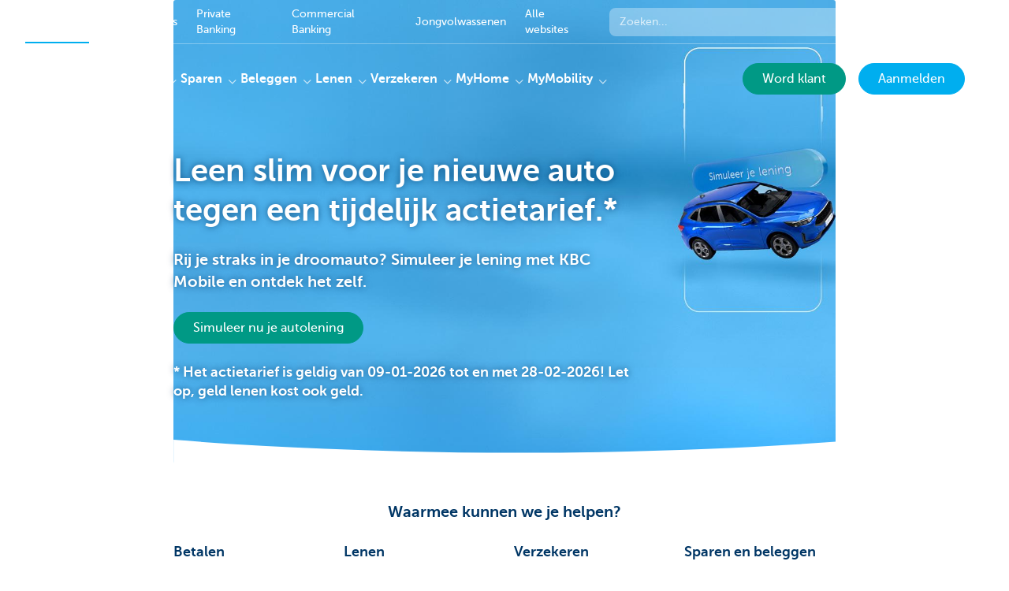

--- FILE ---
content_type: text/html; charset=utf-8
request_url: https://www.kbc.be/particulieren/nl.html?NgShortLink=/PBL/CC028
body_size: 28564
content:



<!DOCTYPE html>
<html lang="nl" class="no-js mdrn aem__author--classicui aem-design aem-design--particulieren">

<script type="application/javascript">
    var featureFlags = {"youtubeCookieConsent":true,"contentSyncEnabled":true,"TrustBuilder":true,"searchBarTopNavigation":true,"fpidCookie":true,"branchesV2Index":true,"formSubmitToApi":true};
</script>
<head>
    <title>Hoe kunnen we je helpen? - KBC Bank & Verzekering</title>

<meta http-equiv="X-UA-Compatible" content="IE=edge,chrome=1">
<meta http-equiv="content-type" content="text/html; charset=UTF-8"/>

<meta name="title" content="Hoe kunnen we je helpen? - KBC Bank & Verzekering"/>
<meta name="description" content="Op onze website kun je je aanmelden in KBC Touch en vind je alle info over zicht- en spaarrekeningen, leningen, hypotheek en beleggen. We helpen je graag.">
<meta http-equiv="last-modified" content="Wed, 21 Jan 2026 07:56:49 GMT"/>

<meta name="viewport" content="width=device-width, initial-scale=1.0">
<meta name="HandheldFriendly" content="true">
<meta name="MobileOptimized" content="320">

<link rel="canonical" href="https://www.kbc.be/particulieren/nl.html"/>
<link rel="alternate" hreflang="de-be" href="https://www.kbc.be/privatkunden/de.html"/>
<link rel="alternate" hreflang="fr-be" href="https://www.kbc.be/particuliers/fr.html"/>
<link rel="alternate" hreflang="en-be" href="https://www.kbc.be/retail/en.html"/>
<link rel="alternate" hreflang="nl-be" href="https://www.kbc.be/particulieren/nl.html"/>
<meta name="robots" content="NOODP,NOYDIR,index,follow"/>
<meta name="browsermap.enabled" content="false"/>

<meta name="format-detection" content="telephone=no">



<meta name="twitter:card" content="summary"/>
<meta name="twitter:site" content="@KBC_BE"/>
<meta name="twitter:title" content="Hoe kunnen we je helpen? - KBC Bank &amp; Verzekering"/>
<meta name="twitter:description" content="Op onze website kun je je aanmelden in KBC Touch en vind je alle info over zicht- en spaarrekeningen, leningen, hypotheek en beleggen. We helpen je graag."/>
<meta name="twitter:image" content="https://wcmassets.kbc.be/content/dam/particulieren/homepage/vrouw-blik-naar-beneden.jpg/_jcr_content/renditions/cq5dam.web.960.9999.jpeg.cdn.res/last-modified/1619429787723/cq5dam.web.960.9999.jpeg"/>
<meta name="twitter:url" content="https://www.kbc.be/particulieren/nl.html"/>

<meta property="og:title" content="Hoe kunnen we je helpen? - KBC Bank &amp; Verzekering"/>
<meta property="og:site_name" content="KBC"/>
<meta property="og:url" content="https://www.kbc.be/particulieren/nl.html"/>
<meta property="og:description" content="Op onze website kun je je aanmelden in KBC Touch en vind je alle info over zicht- en spaarrekeningen, leningen, hypotheek en beleggen. We helpen je graag."/>
<meta property="og:image" content="https://wcmassets.kbc.be/content/dam/particulieren/homepage/vrouw-blik-naar-beneden.jpg/_jcr_content/renditions/cq5dam.web.1200.9999.jpeg.cdn.res/last-modified/1619429787723/cq5dam.web.1200.9999.jpeg"/>

    

<link rel="icon" type="image/x-icon" href="https://wcmassets.kbc.be/content/dam/kdl-assets/favicons/kbc/favicon.ico.cdn.res/last-modified/0/favicon.ico"/>
<link rel="shortcut icon" type="image/x-icon" href="https://wcmassets.kbc.be/content/dam/kdl-assets/favicons/kbc/favicon.ico.cdn.res/last-modified/0/favicon.ico"/>

<link rel="apple-touch-icon" sizes="114x114" href="https://wcmassets.kbc.be/content/dam/kdl-assets/logos/k/logos-kbc.svg.cdn.res/last-modified/1733244069305/logos-kbc.svg"/>
<link rel="apple-touch-icon" sizes="144x144" href="https://wcmassets.kbc.be/content/dam/kdl-assets/favicons/kbc/touch-144.png.cdn.res/last-modified/1731696615559/touch-144.png"/>

    

    
<script>

(function() {
    const segmentRedirectEnabled = true;
    const languageRedirectEnabled = true;
    const currentLanguage = "nl";
    const redirectSegments = "particulieren,particuliers,privatkunden,retail,ondernemen,entreprendre,unternehmen,business,corporate,private\u002Dbanking,autolease".split(",");

    function getCookie(cookieName) {
        const cname = encodeURIComponent(cookieName) + '=';
        const dc = document.cookie;
        if (dc.length > 0) {
            var begin = dc.indexOf(cname);
            if (begin !== -1) {
                begin += cname.length;
                var end = dc.indexOf(';', begin);
                if (end === -1) {
                    end = dc.length;
                }
                return decodeURIComponent(dc.substring(begin, end));
            }
        }
        return null;
    }

    // get cookie value of aem_segment and aem_language
    const cookieSegment = getCookie('aem_segment');
    const cookieLanguage = getCookie('aem_language');

    const currentSegment = window.location.pathname.split('/')[1];

    var newSegment = currentSegment;
    var newLanguage = null;
    var changed = false;
    if (segmentRedirectEnabled && cookieSegment !== null && cookieSegment !== currentSegment && redirectSegments.includes(cookieSegment)) {
        newSegment = cookieSegment;
        changed = true;
    }

    if (languageRedirectEnabled && cookieLanguage !== null && cookieLanguage !== currentLanguage) {
        newLanguage = cookieLanguage;
        changed = true;
    }

    if (changed && !window.location.search.includes("zone=") && !window.location.search.includes("skipRedirect")) {
        var newUrl = '';
        if (segmentRedirectEnabled) {
            newUrl += '/' + newSegment;
        }
        if (languageRedirectEnabled && newLanguage !== null) {
            newUrl += '/' + newLanguage + '.html'
        }
        window.location.replace(newUrl);
    }
})();

</script>

    




    
    
    <script data-script-clientlib type="text/javascript" src="https://wcmassets.kbc.be/etc.clientlibs/kbc/global/websites/fpid.min.ACSHASHbd2abb462fedb88d8c03d1cf7217f4a8.js"></script>






    
    <link data-link-clientlib rel="stylesheet" href="https://wcmassets.kbc.be/etc.clientlibs/kbc/components/websites/display-cookie-trustarc/loader.min.ACSHASHa0b2566880186ad21d19a59db52263cc.css" type="text/css"><script data-script-clientlib type="text/javascript" src="https://wcmassets.kbc.be/etc.clientlibs/kbc/components/websites/display-cookie-trustarc/loader.min.ACSHASHe8b154dc24b29d0f1e3b7b34bf30f344.js" defer></script>




    
    <script data-script-clientlib type="text/javascript" src="https://wcmassets.kbc.be/etc.clientlibs/kbc/global/websites/load.min.ACSHASH2f9fe7dcb61e98188fa475a856df0504.js"></script>



    
    <script data-script-clientlib type="text/javascript" src="https://wcmassets.kbc.be/etc.clientlibs/kbc/components/shared/global/head/globals.min.ACSHASHf50b1428093b72db43ef6b618095f5f1.js" defer></script><script data-script-clientlib type="text/javascript" src="https://wcmassets.kbc.be/etc.clientlibs/kbc/vendor/shared/jquery.min.ACSHASH2c3f93f38107999c6c106cba15295459.js" defer></script><script data-script-clientlib type="text/javascript" src="https://wcmassets.kbc.be/etc.clientlibs/kbc/components/shared/global/head.min.ACSHASH6eb1f4cff344d724477db0773f3328ea.js" defer></script><script data-script-clientlib type="text/javascript" src="https://wcmassets.kbc.be/etc.clientlibs/kbc/vendor/shared/modernizr.min.ACSHASH2f06bfbdc03b6c28f135a3f8893ced1b.js" defer></script><script data-script-clientlib type="text/javascript" src="https://wcmassets.kbc.be/etc.clientlibs/kbc/vendor/shared/enquire.min.ACSHASH3875f09577a561b3a2e3499baddc3c61.js" defer></script><script data-script-clientlib type="text/javascript" src="https://wcmassets.kbc.be/etc.clientlibs/kbc/components/websites/device-detection.min.ACSHASHf17f0a9527a0b2dd1e6d9bbe92ba30ef.js" defer></script><script data-script-clientlib type="text/javascript" src="https://wcmassets.kbc.be/etc.clientlibs/kbc/vendor/shared/jquery-extensions/jquery-custom-extensions.min.ACSHASHf96060aa1d6f82883706d8fb7c46ccf1.js" defer></script><script data-script-clientlib type="text/javascript" src="https://wcmassets.kbc.be/etc.clientlibs/kbc/global/websites/head.min.ACSHASHca0b4db3145a42bab171229b6a037e41.js" defer></script>



    
    <script data-script-clientlib type="text/javascript" src="https://wcmassets.kbc.be/etc.clientlibs/kbc/components/websites/redirect.min.ACSHASHca17e63a43ed0b2e2f7541e69f9b321c.js"></script>



<link rel="preload" href="https://wcmassets.kbc.be/etc.clientlibs/kbc/fonts/websites/museo/resources/font/museosans-300-webfont.woff2" as="font" type="font/woff2" crossorigin/>
<link rel="preload" href="https://wcmassets.kbc.be/etc.clientlibs/kbc/fonts/websites/museo/resources/font/museosans-500-webfont.woff2" as="font" type="font/woff2" crossorigin/>
<link rel="preload" href="https://wcmassets.kbc.be/etc.clientlibs/kbc/fonts/websites/museo/resources/font/museosans-700-webfont.woff2" as="font" type="font/woff2" crossorigin/>





    
    <link data-link-clientlib rel="stylesheet" href="https://wcmassets.kbc.be/etc.clientlibs/kbc/vendor/shared/jquery.min.ACSHASHd41d8cd98f00b204e9800998ecf8427e.css" type="text/css"><link data-link-clientlib rel="stylesheet" href="https://wcmassets.kbc.be/etc.clientlibs/kbc/components/shared/global/head.min.ACSHASHedae3a9dd6da2862b56b747132455fdd.css" type="text/css"><link data-link-clientlib rel="stylesheet" href="https://wcmassets.kbc.be/etc.clientlibs/kbc/components/websites/device-detection.min.ACSHASH1f8e278e7f1c6f868c2c3dc8f49371c1.css" type="text/css"><link data-link-clientlib rel="stylesheet" href="https://wcmassets.kbc.be/etc.clientlibs/kbc/global/websites/head.min.ACSHASH6d1330f512cfd258336aefc5edbf149c.css" type="text/css">



    
    <link data-link-clientlib rel="stylesheet" href="https://wcmassets.kbc.be/etc.clientlibs/kbc/components/websites/cta-button.min.ACSHASHf8fe93bf10545b8ac8797515ca581896.css" type="text/css"><link data-link-clientlib rel="stylesheet" href="https://wcmassets.kbc.be/etc.clientlibs/settings/wcm/designs/particulieren/clientlibs/main.min.ACSHASH87483553409337bb74401a16f256e004.css" type="text/css">




<script type="text/javascript" data-layer-name="digitalData">
    var digitalData = digitalData || {};digitalData.page = digitalData.page || {};digitalData.page.pageInfo = digitalData.page.pageInfo || {};digitalData.page.attributes = digitalData.page.attributes || {};digitalData.product = digitalData.product || [];digitalData.event=digitalData.event || [];digitalData.event[0]=digitalData.event[0] || {};digitalData.event[0].eventInfo = digitalData.event[0].eventInfo || {};digitalData.user = digitalData.user || {};digitalData.user.initiative = digitalData.user.initiative || {};digitalData.user.attributes = digitalData.user.attributes || {};digitalData.page.pageInfo.issueDate = "202601210858";digitalData.page.attributes.language = "nl";digitalData.page.pageInfo.pillar = "prod";digitalData.page.attributes.title = "Hoe kunnen we je helpen?";digitalData.page.pageInfo.pageID = "home";digitalData.page.attributes.productTags = "na";digitalData.page.pageInfo.pageType = "homepage-template";digitalData.page.attributes.digitalChannel = "web_particulieren.kbc.be";digitalData.product[0] = {"productInfo":{"productID":"Na"}};digitalData.page.attributes.companyCode = "0001";digitalData.page.attributes.digitalAssetCode = "0001";digitalData.page.attributes.platformCode = "0002";digitalData.page.attributes.systemCode = "0001";digitalData.event[0].eventInfo.eventCode = "0000";digitalData.event[0].eventInfo.eventTypeCode = "0001";digitalData.event[0].eventInfo.eventSubTypeCode = "0001";digitalData.event[0].eventInfo.eventNameCode = "0000";digitalData.event[0].eventInfo.eventDetailCode = "0000";digitalData.event[0].eventInfo.eventDetail = "homepage-template";digitalData.event[0].eventInfo.eventLinkValue = "na";digitalData.event[0].eventInfo.eventLifeCycleCode = "na";digitalData.user.initiative.offerCode = "na";digitalData.user.initiative.contentCode = "na";digitalData.user.initiative.treatmentCode = "na";digitalData.page.attributes.pageZone = "na";digitalData.page.attributes.pageZonePosition = "na";digitalData.page.attributes.contentTag = "na";digitalData.page.attributes.touchTagCode = "na";digitalData.user.attributes.loggedIn = "not logged in";digitalData.user.attributes.marketing = "na";digitalData.page.attributes.ABTest = "na";digitalData.page.attributes.ABVersion = "na";digitalData.page.attributes.distributorCode = "01";digitalData.page.attributes.segmentCode = "PPS";digitalData.event[0].eventInfo.eventJourneyCode = "na";</script>
<script async src="//assets.adobedtm.com/launch-EN0f6839f46e854ca791823915d04fd52b.min.js"></script>

    <script src="https://wcmassets.kbc.be/etc.clientlibs/kbc/vendor/websites/adobe-target-async.min.ACSHASH87dc28862eeb37139cc08aac07ec9d42.js"></script>



    
    
    <script data-script-clientlib type="text/javascript" src="https://wcmassets.kbc.be/etc.clientlibs/kbc/components/websites/adobe-target/prd.min.ACSHASH615f1ef8e3c96c5541dbeaa59dd2efc9.js" defer></script>






    <link rel="search" type="application/opensearchdescription+xml" href="https://www.kbc.be/particulieren/nl.opensearchdescription.xml" title="Search"/>
    

</head>

<body tabindex="-1" data-basename="particulieren" class="device--desktop os--windows aem-body aem-body--white">

<div id="process-conditional-profiles"><div data-conditional-profiles="{&#34;profiles&#34;:[{&#34;id&#34;:&#34;deviceIsPhone&#34;,&#34;script&#34;:&#34;return jsKbc.deviceDetection.isPhone;&#34;},{&#34;id&#34;:&#34;deviceIsTablet&#34;,&#34;script&#34;:&#34;return jsKbc.deviceDetection.isTablet;&#34;},{&#34;id&#34;:&#34;deviceIsPC&#34;,&#34;script&#34;:&#34;return jsKbc.deviceDetection.isDesktop;&#34;},{&#34;id&#34;:&#34;androidPhone&#34;,&#34;script&#34;:&#34;return jsKbc.deviceDetection.isAndroid \u0026\u0026 jsKbc.deviceDetection.isPhone;&#34;},{&#34;id&#34;:&#34;androidTablet&#34;,&#34;script&#34;:&#34;return jsKbc.deviceDetection.isAndroid \u0026\u0026 jsKbc.deviceDetection.isTablet;&#34;},{&#34;id&#34;:&#34;iOSPhone&#34;,&#34;script&#34;:&#34;return jsKbc.deviceDetection.isIOS \u0026\u0026 jsKbc.deviceDetection.isPhone;&#34;},{&#34;id&#34;:&#34;iOSPad&#34;,&#34;script&#34;:&#34;return jsKbc.deviceDetection.isIOS \u0026\u0026 jsKbc.deviceDetection.isTablet;&#34;},{&#34;id&#34;:&#34;winPhone&#34;,&#34;script&#34;:&#34;return jsKbc.deviceDetection.isWindowsPhone;&#34;},{&#34;id&#34;:&#34;acceptedDisclaimer&#34;,&#34;script&#34;:&#34;return jsKbc.disclaimer.accepted;&#34;},{&#34;id&#34;:&#34;URLParameterMatch&#34;,&#34;script&#34;:&#34;return jsKbc.deviceDetection.hasParameterUrl(config);&#34;},{&#34;id&#34;:&#34;oldBrowserIE&#34;,&#34;script&#34;:&#34;return jsKbc.deviceDetection.isIE \u0026\u0026 jsKbc.deviceDetection.versionIE \u003c 9;&#34;},{&#34;id&#34;:&#34;cvIsUploaded&#34;,&#34;script&#34;:&#34;return !!localStorage.getItem(\u0027cv_matchingData\u0027);&#34;}]}"></div></div>

<div class="customprint">
    <img class="header__image-print" src="https://wcmassets.kbc.be/content/dam/particulieren/homepage/vrouw-blik-naar-beneden.jpg/_jcr_content/renditions/cq5dam.web.480.9999.jpeg.cdn.res/last-modified/1619429787723/cq5dam.web.480.9999.jpeg"/>

<div class="header__image header__image--vertical-top header__image--horizontal-center" style="background-image: url('https://wcmassets.kbc.be/content/dam/particulieren/homepage/vrouw-blik-naar-beneden.jpg/_jcr_content/renditions/cq5dam.web.480.9999.jpeg.cdn.res/last-modified/1619429787723/cq5dam.web.480.9999.jpeg');" data-behaviour="responsiveHeader" data-responsive-background data-backgroundSmall="https://wcmassets.kbc.be/content/dam/particulieren/homepage/vrouw-blik-naar-beneden.jpg/_jcr_content/renditions/cq5dam.web.680.9999.jpeg.cdn.res/last-modified/1619429787723/cq5dam.web.680.9999.jpeg" data-backgroundMedium="https://wcmassets.kbc.be/content/dam/particulieren/homepage/vrouw-blik-naar-beneden.jpg/_jcr_content/renditions/cq5dam.web.960.9999.jpeg.cdn.res/last-modified/1619429787723/cq5dam.web.960.9999.jpeg" data-backgroundLarge="https://wcmassets.kbc.be/content/dam/particulieren/homepage/vrouw-blik-naar-beneden.jpg/_jcr_content/renditions/cq5dam.web.1200.9999.jpeg.cdn.res/last-modified/1619429787723/cq5dam.web.1200.9999.jpeg" data-backgroundLargest="https://wcmassets.kbc.be/content/dam/particulieren/homepage/vrouw-blik-naar-beneden.jpg/_jcr_content/renditions/cq5dam.web.2000.9999.jpeg.cdn.res/last-modified/1619429787723/cq5dam.web.2000.9999.jpeg" data-component-type="hero-image">
    <div class="header__overlay"></div>
</div>

    <img class="logo" src="https://wcmassets.kbc.be/content/dam/kdl-assets/logos/k/logos-kbc.svg.cdn.res/last-modified/1733244069305/logos-kbc.svg" alt="logo"/>
</div>






    
    <link data-link-clientlib rel="stylesheet" href="https://wcmassets.kbc.be/etc.clientlibs/kbc/components/websites/error-message.min.ACSHASHaed46a23904711855f591a97d9252611.css" type="text/css"><link data-link-clientlib rel="stylesheet" href="https://wcmassets.kbc.be/etc.clientlibs/kbc/components/websites/mini-button.min.ACSHASHf4fcd5d73caf851a46584c2156e7c424.css" type="text/css"><script data-script-clientlib type="text/javascript" src="https://wcmassets.kbc.be/etc.clientlibs/kbc/components/websites/error-message.min.ACSHASH42200efc44206ef873f5ece2c27f9093.js" defer></script><script data-script-clientlib type="text/javascript" src="https://wcmassets.kbc.be/etc.clientlibs/kbc/components/websites/page-zone.min.ACSHASHf18d1aed4d7a1a36e40ce1813a3344ec.js" defer></script>



<div id="site-reliability-system-message" class="aem__system-message">
    <div class="aem__system-message__content">
        <div class="aem__system-message__content__icon__error"><svg xmlns="http://www.w3.org/2000/svg" viewBox="0 0 24 24" width="24" height="24"><!--{"metaAttributes":{"multicolor":false,"glyph":false,"rotatable":false,"deprecated":false,"rename":false,"themeable":false,"low-quality":false,"custom-viewport":false,"lottie":false}}--><g class="nc-icon-wrapper" transform="translate(2.3999999999999995 2.3999999999999995) scale(0.8)" stroke-linecap="round" stroke-linejoin="round" stroke-width="1.3" fill="#000000" stroke="#000000"><circle cx="12" cy="12" r="11" fill="none" stroke="#000000" stroke-miterlimit="10"/> <line data-color="color-2" x1="12" y1="7" x2="12" y2="13" fill="none" stroke-miterlimit="10"/> <circle data-color="color-2" data-stroke="none" cx="12" cy="17" r="1" stroke="none"/></g></svg>
        </div>
        <div class="aem__system-message__content__container aem-mini-button">
            <div class="aem__system-message__content__error">Er liep iets mis. De pagina is tijdelijk onbeschikbaar.</div>
        </div>
    </div>
    <a class="aem__system-message__close-button" aria-label="close notification" tabindex="0">
        <div id="system-message-close-button" class="aem__system-message__content__icon__close"><svg xmlns="http://www.w3.org/2000/svg" width="24" height="24" viewBox="0 0 24 24"><!--{"metaAttributes":{"multicolor":false,"glyph":false,"rotatable":false,"deprecated":false,"rename":false,"themeable":false,"low-quality":false,"custom-viewport":false,"lottie":false}}--><path id="Path_17008" data-name="Path 17008" d="M14,14l-4-4" fill="none" stroke="#000" stroke-linecap="round" stroke-linejoin="round"/><path id="Path_17009" data-name="Path 17009" d="M10,14l4-4" fill="none" stroke="#000" stroke-linecap="round" stroke-linejoin="round"/></svg></div>
    </a>
</div>

<div class="header container responsivegrid">

    
    
    
    
    <link data-link-clientlib rel="stylesheet" href="https://wcmassets.kbc.be/etc.clientlibs/kbc/components/websites/layoutcontainer.min.ACSHASHa33f4d30b495eb644af19a29df6efa1f.css" type="text/css">


    
    
    
    <div class="layoutContainer">
        <div id="container-f24bb2f540" data-component-type="container" class="cmp-container ">

            

            
            <div class="notification__container"><div class="notification__service"></div>
</div>
<div class="app-banner"><div class="aem-app-banner__container">
    <div class="conditional-container">

    
    <link data-link-clientlib rel="stylesheet" href="https://wcmassets.kbc.be/etc.clientlibs/kbc/components/websites/disclaimer-buttons.min.ACSHASH9034a0ab7034ccd0b375bfb9c6a9ef8f.css" type="text/css"><link data-link-clientlib rel="stylesheet" href="https://wcmassets.kbc.be/etc.clientlibs/kbc/components/websites/conditional-container.min.ACSHASH50e1557050454ba9cbd5fdc62e447c0e.css" type="text/css"><script data-script-clientlib type="text/javascript" src="https://wcmassets.kbc.be/etc.clientlibs/kbc/components/websites/http-helper.min.ACSHASHc06e367876ed863d8b69ae6786639e0f.js" defer></script><script data-script-clientlib type="text/javascript" src="https://wcmassets.kbc.be/etc.clientlibs/kbc/components/websites/disclaimer-buttons.min.ACSHASH6a3128c1f0af96d6c324990098fe83b6.js" defer></script><script data-script-clientlib type="text/javascript" src="https://wcmassets.kbc.be/etc.clientlibs/kbc/components/websites/conditional-container.min.ACSHASH94d5fe0cda8cef71478aa6e3857e21eb.js" defer></script>




    
    <div class="aem__conditional-container__wrapper conditional-container visible-on visible-on-iOSPhone_match" data-layer-switch-refresh data-conditional-container="" data-profile-servlet-url="/bin/kbc/profilecondition/profiles.json" data-component-type="conditional-container">
        

    
    
    
    
    


    
    
    
    <div class="layoutContainer">
        <div id="ios" data-component-type="conditional-container" class="cmp-container ">

            

            
            <div class="app-banner-content base"><div class="aem-app-banner-content-component" data-component-tracking-view="66df0416-0a01-47f5-8eea-c7cefbb995f7">
    
    <script type="text/javascript">
        var digitalData = digitalData || {};
        digitalData.component = digitalData.component || {};
    </script>

    
        <script type="text/javascript" data-layer-name="componentDigitalData">
            digitalData.component["66df0416-0a01-47f5-8eea-c7cefbb995f7"] = (function() {
                var digitalData = digitalData || {};digitalData.event=digitalData.event || [];digitalData.event[0]=digitalData.event[0] || {};digitalData.event[0].eventInfo = digitalData.event[0].eventInfo || {};digitalData.user = digitalData.user || {};digitalData.user.attributes = digitalData.user.attributes || {};digitalData.event[0].eventInfo.eventDetailCode = "Install KBC Mobile";digitalData.user.attributes.loggedIn = "not logged in";
                return digitalData;
            })();
        </script>
    

    <button class="aem-app-banner-content-component__close-button" aria-label="Close" data-app-banner-close-button="true">
        <svg aria-hidden="true" id="Layer_1" data-name="Layer 1" xmlns="http://www.w3.org/2000/svg" width="24" height="24" viewBox="0 0 24 24"><title>action-func-mini-cross</title>
            <path id="Path_17008" data-name="Path 17008" d="M14,14l-4-4" fill="none" stroke="#000" stroke-linecap="round" stroke-linejoin="round"/>
            <path id="Path_17009" data-name="Path 17009" d="M10,14l4-4" fill="none" stroke="#000" stroke-linecap="round" stroke-linejoin="round"/>
            <rect id="boundingBox" y="0" fill="none" width="24" height="24"/>
        </svg>
    </button>
    <div class="aem-app-banner-content-component__icon">
        <img alt="" src="https://wcmassets.kbc.be/content/dam/kdl-assets/icons/app/app-bran-kbc-mobile.svg.cdn.res/last-modified/1724404728819/app-bran-kbc-mobile.svg" sizes="56px" height="56px" loading="lazy"/>
    </div>
    <div class="aem-app-banner-content-component__info">
        <div>
            <h3 class="aem-app-banner-content-component__info__title">KBC Mobile</h3>
            <p class="aem-app-banner-content-component__info__description">Dagelijks bankieren en zo veel meer</p>
            <div class="aem-app-banner-content-component__info__rating">
                <div class="aem-app-banner-content-component__info__rating__stars" style="--rating-int: 4; --rating-decimal:0.5">
	<span class="aem-app-banner-content-component__info__rating__stars__result">
		<svg xmlns="http://www.w3.org/2000/svg" viewBox="0 0 48 48" width="48" height="48"><title>information expr star</title><g class="nc-icon-wrapper" transform="translate(4.799999999999999 4.799999999999999) scale(0.8)" stroke-linecap="round" stroke-linejoin="round" stroke-width="2" fill="#000000" stroke="#000000"><polygon points="24 4.979 30.18 17.502 44 19.51 34 29.257 36.361 43.021 24 36.523 11.639 43.021 14 29.257 4 19.51 17.82 17.502 24 4.979" fill="none" stroke="#000000" stroke-miterlimit="10"/></g><rect id="boundingBox" y="0" fill="none" width="48" height="48"/></svg>

		<svg xmlns="http://www.w3.org/2000/svg" viewBox="0 0 48 48" width="48" height="48"><title>information expr star</title><g class="nc-icon-wrapper" transform="translate(4.799999999999999 4.799999999999999) scale(0.8)" stroke-linecap="round" stroke-linejoin="round" stroke-width="2" fill="#000000" stroke="#000000"><polygon points="24 4.979 30.18 17.502 44 19.51 34 29.257 36.361 43.021 24 36.523 11.639 43.021 14 29.257 4 19.51 17.82 17.502 24 4.979" fill="none" stroke="#000000" stroke-miterlimit="10"/></g><rect id="boundingBox" y="0" fill="none" width="48" height="48"/></svg>

		<svg xmlns="http://www.w3.org/2000/svg" viewBox="0 0 48 48" width="48" height="48"><title>information expr star</title><g class="nc-icon-wrapper" transform="translate(4.799999999999999 4.799999999999999) scale(0.8)" stroke-linecap="round" stroke-linejoin="round" stroke-width="2" fill="#000000" stroke="#000000"><polygon points="24 4.979 30.18 17.502 44 19.51 34 29.257 36.361 43.021 24 36.523 11.639 43.021 14 29.257 4 19.51 17.82 17.502 24 4.979" fill="none" stroke="#000000" stroke-miterlimit="10"/></g><rect id="boundingBox" y="0" fill="none" width="48" height="48"/></svg>

		<svg xmlns="http://www.w3.org/2000/svg" viewBox="0 0 48 48" width="48" height="48"><title>information expr star</title><g class="nc-icon-wrapper" transform="translate(4.799999999999999 4.799999999999999) scale(0.8)" stroke-linecap="round" stroke-linejoin="round" stroke-width="2" fill="#000000" stroke="#000000"><polygon points="24 4.979 30.18 17.502 44 19.51 34 29.257 36.361 43.021 24 36.523 11.639 43.021 14 29.257 4 19.51 17.82 17.502 24 4.979" fill="none" stroke="#000000" stroke-miterlimit="10"/></g><rect id="boundingBox" y="0" fill="none" width="48" height="48"/></svg>

		<svg xmlns="http://www.w3.org/2000/svg" viewBox="0 0 48 48" width="48" height="48"><title>information expr star</title><g class="nc-icon-wrapper" transform="translate(4.799999999999999 4.799999999999999) scale(0.8)" stroke-linecap="round" stroke-linejoin="round" stroke-width="2" fill="#000000" stroke="#000000"><polygon points="24 4.979 30.18 17.502 44 19.51 34 29.257 36.361 43.021 24 36.523 11.639 43.021 14 29.257 4 19.51 17.82 17.502 24 4.979" fill="none" stroke="#000000" stroke-miterlimit="10"/></g><rect id="boundingBox" y="0" fill="none" width="48" height="48"/></svg>

	</span>
    <span class="aem-app-banner-content-component__info__rating__stars__max">
        <svg xmlns="http://www.w3.org/2000/svg" viewBox="0 0 48 48" width="48" height="48"><title>information expr star</title><g class="nc-icon-wrapper" transform="translate(4.799999999999999 4.799999999999999) scale(0.8)" stroke-linecap="round" stroke-linejoin="round" stroke-width="2" fill="#000000" stroke="#000000"><polygon points="24 4.979 30.18 17.502 44 19.51 34 29.257 36.361 43.021 24 36.523 11.639 43.021 14 29.257 4 19.51 17.82 17.502 24 4.979" fill="none" stroke="#000000" stroke-miterlimit="10"/></g><rect id="boundingBox" y="0" fill="none" width="48" height="48"/></svg>

		<svg xmlns="http://www.w3.org/2000/svg" viewBox="0 0 48 48" width="48" height="48"><title>information expr star</title><g class="nc-icon-wrapper" transform="translate(4.799999999999999 4.799999999999999) scale(0.8)" stroke-linecap="round" stroke-linejoin="round" stroke-width="2" fill="#000000" stroke="#000000"><polygon points="24 4.979 30.18 17.502 44 19.51 34 29.257 36.361 43.021 24 36.523 11.639 43.021 14 29.257 4 19.51 17.82 17.502 24 4.979" fill="none" stroke="#000000" stroke-miterlimit="10"/></g><rect id="boundingBox" y="0" fill="none" width="48" height="48"/></svg>

		<svg xmlns="http://www.w3.org/2000/svg" viewBox="0 0 48 48" width="48" height="48"><title>information expr star</title><g class="nc-icon-wrapper" transform="translate(4.799999999999999 4.799999999999999) scale(0.8)" stroke-linecap="round" stroke-linejoin="round" stroke-width="2" fill="#000000" stroke="#000000"><polygon points="24 4.979 30.18 17.502 44 19.51 34 29.257 36.361 43.021 24 36.523 11.639 43.021 14 29.257 4 19.51 17.82 17.502 24 4.979" fill="none" stroke="#000000" stroke-miterlimit="10"/></g><rect id="boundingBox" y="0" fill="none" width="48" height="48"/></svg>

		<svg xmlns="http://www.w3.org/2000/svg" viewBox="0 0 48 48" width="48" height="48"><title>information expr star</title><g class="nc-icon-wrapper" transform="translate(4.799999999999999 4.799999999999999) scale(0.8)" stroke-linecap="round" stroke-linejoin="round" stroke-width="2" fill="#000000" stroke="#000000"><polygon points="24 4.979 30.18 17.502 44 19.51 34 29.257 36.361 43.021 24 36.523 11.639 43.021 14 29.257 4 19.51 17.82 17.502 24 4.979" fill="none" stroke="#000000" stroke-miterlimit="10"/></g><rect id="boundingBox" y="0" fill="none" width="48" height="48"/></svg>

		<svg xmlns="http://www.w3.org/2000/svg" viewBox="0 0 48 48" width="48" height="48"><title>information expr star</title><g class="nc-icon-wrapper" transform="translate(4.799999999999999 4.799999999999999) scale(0.8)" stroke-linecap="round" stroke-linejoin="round" stroke-width="2" fill="#000000" stroke="#000000"><polygon points="24 4.979 30.18 17.502 44 19.51 34 29.257 36.361 43.021 24 36.523 11.639 43.021 14 29.257 4 19.51 17.82 17.502 24 4.979" fill="none" stroke="#000000" stroke-miterlimit="10"/></g><rect id="boundingBox" y="0" fill="none" width="48" height="48"/></svg>

	</span>
</div>

            </div>
        </div>
    </div>
    <div class="aem-app-banner-content-component__button">
        <div class="aem-mini-button">
    
    




<script type="text/javascript" data-layer-name="componentDigitalData">
        var digitalData = digitalData || {};
        digitalData.component = digitalData.component || {};
        
        digitalData.component['e076850f-e682-4481-882f-3f1e6932fd28'] = (function () {
            var digitalData = digitalData || {};digitalData.event=digitalData.event || [];digitalData.event[0]=digitalData.event[0] || {};digitalData.event[0].eventInfo = digitalData.event[0].eventInfo || {};digitalData.page = digitalData.page || {};digitalData.page.attributes = digitalData.page.attributes || {};digitalData.event[0].eventInfo.eventCode = "0000";digitalData.event[0].eventInfo.eventNameCode = "0000";digitalData.event[0].eventInfo.eventDetailCode = "na";digitalData.page.attributes.siteToolTypeCode = "na";digitalData.page.attributes.siteToolStatusCode = "na";digitalData.event[0].eventInfo.eventLifeCycleCode = "na";digitalData.event[0].eventInfo.eventDetail = "na";digitalData.page.attributes.siteToolCode = "na";
                    return digitalData;
                
        })();
        </script>



<a data-component-type="mini-button" data-profile-params-from-url="[]" data-cta data-deeplink-servlet-url="/content/particulieren/nl.kbc.deeplinks.nocache.json" data-secure-deeplink-analytics-tracking-code="TYPE=kbc&amp;amp;CID=na_na_na_ul_pagetype_productname&amp;amp;PLA=na_na_na_na_na_na&amp;amp;CRE=na_na_na_na" data-secure-deeplink-servlet-url="/content/particulieren/nl.kbc.securedeeplinks.nocache.json" data-analytics-track="cta-click" data-analytics-cta-type="Primary Mini Button" data-analytics-cta-name="https://apps.apple.com/be/app/kbc-mobile/id458066754?l=nl" data-component-tracking-click="e076850f-e682-4481-882f-3f1e6932fd28" title="Download" href="https://apps.apple.com/be/app/kbc-mobile/id458066754?l=nl" class="btn btn--inlineblock btn--color-secondary aem-mini-button__wrapper__btn--primary aem-mini-button__color--">
    <div class="btn--cta__body">
    <div class="btn--cta__text" data-button-text="true">Download</div>
</div>


</a>









    
    <script data-script-clientlib type="text/javascript" src="https://wcmassets.kbc.be/etc.clientlibs/kbc/components/websites/url-params.min.ACSHASH76d447d9722f1cb8ea4d56249a746e95.js" defer></script>




</div>
    </div>
</div>
</div>

            
        </div>
    </div>


    </div>

</div>
    <div class="conditional-container">

    
    




    
    <div class="aem__conditional-container__wrapper conditional-container visible-on visible-on-androidPhone_match" data-layer-switch-refresh data-conditional-container="" data-profile-servlet-url="/bin/kbc/profilecondition/profiles.json" data-component-type="conditional-container">
        

    
    
    
    
    


    
    
    
    <div class="layoutContainer">
        <div id="android" data-component-type="conditional-container" class="cmp-container ">

            

            
            <div class="app-banner-content base"><div class="aem-app-banner-content-component" data-component-tracking-view="484d84d6-1f24-4675-af77-a2c9ec1ac4cf">
    
    <script type="text/javascript">
        var digitalData = digitalData || {};
        digitalData.component = digitalData.component || {};
    </script>

    
        <script type="text/javascript" data-layer-name="componentDigitalData">
            digitalData.component["484d84d6-1f24-4675-af77-a2c9ec1ac4cf"] = (function() {
                var digitalData = digitalData || {};digitalData.event=digitalData.event || [];digitalData.event[0]=digitalData.event[0] || {};digitalData.event[0].eventInfo = digitalData.event[0].eventInfo || {};digitalData.user = digitalData.user || {};digitalData.user.attributes = digitalData.user.attributes || {};digitalData.event[0].eventInfo.eventDetailCode = "Install KBC Mobile";digitalData.user.attributes.loggedIn = "not logged in";
                return digitalData;
            })();
        </script>
    

    <button class="aem-app-banner-content-component__close-button" aria-label="Close" data-app-banner-close-button="true">
        <svg aria-hidden="true" id="Layer_1" data-name="Layer 1" xmlns="http://www.w3.org/2000/svg" width="24" height="24" viewBox="0 0 24 24"><title>action-func-mini-cross</title>
            <path id="Path_17008" data-name="Path 17008" d="M14,14l-4-4" fill="none" stroke="#000" stroke-linecap="round" stroke-linejoin="round"/>
            <path id="Path_17009" data-name="Path 17009" d="M10,14l4-4" fill="none" stroke="#000" stroke-linecap="round" stroke-linejoin="round"/>
            <rect id="boundingBox" y="0" fill="none" width="24" height="24"/>
        </svg>
    </button>
    <div class="aem-app-banner-content-component__icon">
        <img alt="" src="https://wcmassets.kbc.be/content/dam/kdl-assets/icons/app/app-bran-kbc-mobile.svg.cdn.res/last-modified/1724404728819/app-bran-kbc-mobile.svg" sizes="56px" height="56px" loading="lazy"/>
    </div>
    <div class="aem-app-banner-content-component__info">
        <div>
            <h3 class="aem-app-banner-content-component__info__title">KBC Mobile</h3>
            <p class="aem-app-banner-content-component__info__description">Dagelijks bankieren en zo veel meer</p>
            <div class="aem-app-banner-content-component__info__rating">
                <div class="aem-app-banner-content-component__info__rating__stars" style="--rating-int: 4; --rating-decimal:0.5">
	<span class="aem-app-banner-content-component__info__rating__stars__result">
		<svg xmlns="http://www.w3.org/2000/svg" viewBox="0 0 48 48" width="48" height="48"><title>information expr star</title><g class="nc-icon-wrapper" transform="translate(4.799999999999999 4.799999999999999) scale(0.8)" stroke-linecap="round" stroke-linejoin="round" stroke-width="2" fill="#000000" stroke="#000000"><polygon points="24 4.979 30.18 17.502 44 19.51 34 29.257 36.361 43.021 24 36.523 11.639 43.021 14 29.257 4 19.51 17.82 17.502 24 4.979" fill="none" stroke="#000000" stroke-miterlimit="10"/></g><rect id="boundingBox" y="0" fill="none" width="48" height="48"/></svg>

		<svg xmlns="http://www.w3.org/2000/svg" viewBox="0 0 48 48" width="48" height="48"><title>information expr star</title><g class="nc-icon-wrapper" transform="translate(4.799999999999999 4.799999999999999) scale(0.8)" stroke-linecap="round" stroke-linejoin="round" stroke-width="2" fill="#000000" stroke="#000000"><polygon points="24 4.979 30.18 17.502 44 19.51 34 29.257 36.361 43.021 24 36.523 11.639 43.021 14 29.257 4 19.51 17.82 17.502 24 4.979" fill="none" stroke="#000000" stroke-miterlimit="10"/></g><rect id="boundingBox" y="0" fill="none" width="48" height="48"/></svg>

		<svg xmlns="http://www.w3.org/2000/svg" viewBox="0 0 48 48" width="48" height="48"><title>information expr star</title><g class="nc-icon-wrapper" transform="translate(4.799999999999999 4.799999999999999) scale(0.8)" stroke-linecap="round" stroke-linejoin="round" stroke-width="2" fill="#000000" stroke="#000000"><polygon points="24 4.979 30.18 17.502 44 19.51 34 29.257 36.361 43.021 24 36.523 11.639 43.021 14 29.257 4 19.51 17.82 17.502 24 4.979" fill="none" stroke="#000000" stroke-miterlimit="10"/></g><rect id="boundingBox" y="0" fill="none" width="48" height="48"/></svg>

		<svg xmlns="http://www.w3.org/2000/svg" viewBox="0 0 48 48" width="48" height="48"><title>information expr star</title><g class="nc-icon-wrapper" transform="translate(4.799999999999999 4.799999999999999) scale(0.8)" stroke-linecap="round" stroke-linejoin="round" stroke-width="2" fill="#000000" stroke="#000000"><polygon points="24 4.979 30.18 17.502 44 19.51 34 29.257 36.361 43.021 24 36.523 11.639 43.021 14 29.257 4 19.51 17.82 17.502 24 4.979" fill="none" stroke="#000000" stroke-miterlimit="10"/></g><rect id="boundingBox" y="0" fill="none" width="48" height="48"/></svg>

		<svg xmlns="http://www.w3.org/2000/svg" viewBox="0 0 48 48" width="48" height="48"><title>information expr star</title><g class="nc-icon-wrapper" transform="translate(4.799999999999999 4.799999999999999) scale(0.8)" stroke-linecap="round" stroke-linejoin="round" stroke-width="2" fill="#000000" stroke="#000000"><polygon points="24 4.979 30.18 17.502 44 19.51 34 29.257 36.361 43.021 24 36.523 11.639 43.021 14 29.257 4 19.51 17.82 17.502 24 4.979" fill="none" stroke="#000000" stroke-miterlimit="10"/></g><rect id="boundingBox" y="0" fill="none" width="48" height="48"/></svg>

	</span>
    <span class="aem-app-banner-content-component__info__rating__stars__max">
        <svg xmlns="http://www.w3.org/2000/svg" viewBox="0 0 48 48" width="48" height="48"><title>information expr star</title><g class="nc-icon-wrapper" transform="translate(4.799999999999999 4.799999999999999) scale(0.8)" stroke-linecap="round" stroke-linejoin="round" stroke-width="2" fill="#000000" stroke="#000000"><polygon points="24 4.979 30.18 17.502 44 19.51 34 29.257 36.361 43.021 24 36.523 11.639 43.021 14 29.257 4 19.51 17.82 17.502 24 4.979" fill="none" stroke="#000000" stroke-miterlimit="10"/></g><rect id="boundingBox" y="0" fill="none" width="48" height="48"/></svg>

		<svg xmlns="http://www.w3.org/2000/svg" viewBox="0 0 48 48" width="48" height="48"><title>information expr star</title><g class="nc-icon-wrapper" transform="translate(4.799999999999999 4.799999999999999) scale(0.8)" stroke-linecap="round" stroke-linejoin="round" stroke-width="2" fill="#000000" stroke="#000000"><polygon points="24 4.979 30.18 17.502 44 19.51 34 29.257 36.361 43.021 24 36.523 11.639 43.021 14 29.257 4 19.51 17.82 17.502 24 4.979" fill="none" stroke="#000000" stroke-miterlimit="10"/></g><rect id="boundingBox" y="0" fill="none" width="48" height="48"/></svg>

		<svg xmlns="http://www.w3.org/2000/svg" viewBox="0 0 48 48" width="48" height="48"><title>information expr star</title><g class="nc-icon-wrapper" transform="translate(4.799999999999999 4.799999999999999) scale(0.8)" stroke-linecap="round" stroke-linejoin="round" stroke-width="2" fill="#000000" stroke="#000000"><polygon points="24 4.979 30.18 17.502 44 19.51 34 29.257 36.361 43.021 24 36.523 11.639 43.021 14 29.257 4 19.51 17.82 17.502 24 4.979" fill="none" stroke="#000000" stroke-miterlimit="10"/></g><rect id="boundingBox" y="0" fill="none" width="48" height="48"/></svg>

		<svg xmlns="http://www.w3.org/2000/svg" viewBox="0 0 48 48" width="48" height="48"><title>information expr star</title><g class="nc-icon-wrapper" transform="translate(4.799999999999999 4.799999999999999) scale(0.8)" stroke-linecap="round" stroke-linejoin="round" stroke-width="2" fill="#000000" stroke="#000000"><polygon points="24 4.979 30.18 17.502 44 19.51 34 29.257 36.361 43.021 24 36.523 11.639 43.021 14 29.257 4 19.51 17.82 17.502 24 4.979" fill="none" stroke="#000000" stroke-miterlimit="10"/></g><rect id="boundingBox" y="0" fill="none" width="48" height="48"/></svg>

		<svg xmlns="http://www.w3.org/2000/svg" viewBox="0 0 48 48" width="48" height="48"><title>information expr star</title><g class="nc-icon-wrapper" transform="translate(4.799999999999999 4.799999999999999) scale(0.8)" stroke-linecap="round" stroke-linejoin="round" stroke-width="2" fill="#000000" stroke="#000000"><polygon points="24 4.979 30.18 17.502 44 19.51 34 29.257 36.361 43.021 24 36.523 11.639 43.021 14 29.257 4 19.51 17.82 17.502 24 4.979" fill="none" stroke="#000000" stroke-miterlimit="10"/></g><rect id="boundingBox" y="0" fill="none" width="48" height="48"/></svg>

	</span>
</div>

            </div>
        </div>
    </div>
    <div class="aem-app-banner-content-component__button">
        <div class="aem-mini-button">
    
    




<script type="text/javascript" data-layer-name="componentDigitalData">
        var digitalData = digitalData || {};
        digitalData.component = digitalData.component || {};
        
        digitalData.component['992b4062-4946-440c-aa48-554361c75ff3'] = (function () {
            var digitalData = digitalData || {};digitalData.event=digitalData.event || [];digitalData.event[0]=digitalData.event[0] || {};digitalData.event[0].eventInfo = digitalData.event[0].eventInfo || {};digitalData.page = digitalData.page || {};digitalData.page.attributes = digitalData.page.attributes || {};digitalData.event[0].eventInfo.eventCode = "0000";digitalData.event[0].eventInfo.eventNameCode = "0000";digitalData.event[0].eventInfo.eventDetailCode = "na";digitalData.page.attributes.siteToolTypeCode = "na";digitalData.page.attributes.siteToolStatusCode = "na";digitalData.event[0].eventInfo.eventLifeCycleCode = "na";digitalData.event[0].eventInfo.eventDetail = "na";digitalData.page.attributes.siteToolCode = "na";
                    return digitalData;
                
        })();
        </script>



<a data-component-type="mini-button" data-profile-params-from-url="[]" data-cta data-deeplink-servlet-url="/content/particulieren/nl.kbc.deeplinks.nocache.json" data-secure-deeplink-analytics-tracking-code="TYPE=kbc&amp;amp;CID=na_na_na_ul_pagetype_productname&amp;amp;PLA=na_na_na_na_na_na&amp;amp;CRE=na_na_na_na" data-secure-deeplink-servlet-url="/content/particulieren/nl.kbc.securedeeplinks.nocache.json" data-analytics-track="cta-click" data-analytics-cta-type="Primary Mini Button" data-analytics-cta-name="https://play.google.com/store/apps/details?id=com.kbc.mobile.android.phone.kbc&amp;amp;hl=nl" data-component-tracking-click="992b4062-4946-440c-aa48-554361c75ff3" title="Download" href="https://play.google.com/store/apps/details?id=com.kbc.mobile.android.phone.kbc&amp;hl=nl" class="btn btn--inlineblock btn--color-secondary aem-mini-button__wrapper__btn--primary aem-mini-button__color--">
    <div class="btn--cta__body">
    <div class="btn--cta__text" data-button-text="true">Download</div>
</div>


</a>









    
    




</div>
    </div>
</div>
</div>

            
        </div>
    </div>


    </div>

</div>
    
    
    <link data-link-clientlib rel="stylesheet" href="https://wcmassets.kbc.be/etc.clientlibs/kbc/components/websites/app-banner.min.ACSHASHcfe33b23b30790a5c13778961175e418.css" type="text/css">


    
            
    
    <script data-script-clientlib type="text/javascript" src="https://wcmassets.kbc.be/etc.clientlibs/kbc/components/websites/app-banner.min.ACSHASH87de34406ed5566a28ba0abad2212007.js" defer></script>


    
</div>
</div>
<div class="header header--transparent header--text-white">

<div id="skip-link">
    <a href="#main-content" class="screenreader-text">Skip to main content</a>
</div>
<header class="site__header aem-site__header" data-component-type="header">
    

    <div class="top-navigation__container" data-page-zone="topnav" data-component-type="top-navigation">
        <div class="row">
            <div class="grid">
                <div class="top-navigation top-navigation--with-searchbar">
                    
<div class="site-switch" data-component-type="site-switch">
    


    

    
        
            <div class="site-switch__item site-switch__item--active">
                
                <span class="site-switch__link">
                    Particulieren
                </span>
            </div>
        
            <div class="site-switch__item site-switch__item">
                <a class="site-switch__link" href="/ondernemen/nl.html?zone=topnav" target="_self" data-analytics-track="cta-click" data-analytics-cta-type="SiteSwitch" data-analytics-cta-name="Ondernemen" data-component-tracking-click="04877c4c-0990-4147-903d-3cc3468517a6">Ondernemers
                </a>
                
            </div>
        
            <div class="site-switch__item site-switch__item">
                <a class="site-switch__link" href="/private-banking/nl.html?zone=topnav" target="_self" data-analytics-track="cta-click" data-analytics-cta-type="SiteSwitch" data-analytics-cta-name="PrivateBanking" data-component-tracking-click="b6ca1435-8fbd-4bbf-98d1-5e11e6534bf0">Private Banking
                </a>
                
            </div>
        
            <div class="site-switch__item site-switch__item">
                <a class="site-switch__link" href="/corporate/nl.html?zone=topnav" target="_self" data-analytics-track="cta-click" data-analytics-cta-type="SiteSwitch" data-analytics-cta-name="CorporateBanking" data-component-tracking-click="d8e4a990-1ebb-418f-965e-2c09a8793185">Commercial Banking
                </a>
                
            </div>
        
            <div class="site-switch__item site-switch__item">
                <a class="site-switch__link" href="https://www.kbc.be/young-adults?zone=topnav" target="_self" data-analytics-track="cta-click" data-analytics-cta-type="SiteSwitch" data-analytics-cta-name="Jongvolwassenen" data-component-tracking-click="5b74d412-5984-4096-aac2-563cc9d470f8">Jongvolwassenen
                </a>
                
            </div>
        
        <div class="site-switch__item" data-menu-dropdown="parent">
            <a class="site-switch__link" href="/particulieren/nl/info/alle-kbc-sites.html">
                Alle websites
            </a>
        </div>
    
</div>

    
    <script data-script-clientlib type="text/javascript" src="https://wcmassets.kbc.be/etc.clientlibs/kbc/components/websites/dropdown-menu.min.ACSHASH98a11d80c0a485d3f2587de7f5266222.js" defer></script>




                    <div class="top-navigation__items">
                        <div class="top-navigation__searchbar">
                            

<form data-minlength="3" data-component-type="searchbar" data-analytics-track="form-submit" data-analytics-submit-type="CTA Search Button" data-analytics-submit-destination="/content/particulieren/nl/zoek.html" data-component-tracking-id="9d4244be-9a12-44a1-bebe-96cbf8963321" class="aem-searchbar" action="/particulieren/nl/zoek.html" data-behaviour="search-bar" data-zoneable autocomplete="off">
    
    <script type="text/javascript">
        var digitalData = digitalData || {};
        digitalData.component = digitalData.component || {};
    </script>

    
        <script type="text/javascript" data-layer-name="componentDigitalData">
            digitalData.component["9d4244be-9a12-44a1-bebe-96cbf8963321"] = (function() {
                var digitalData = digitalData || {};digitalData.event=digitalData.event || [];digitalData.event[0]=digitalData.event[0] || {};digitalData.event[0].eventInfo = digitalData.event[0].eventInfo || {};digitalData.page = digitalData.page || {};digitalData.page.attributes = digitalData.page.attributes || {};digitalData.user = digitalData.user || {};digitalData.user.attributes = digitalData.user.attributes || {};digitalData.event[0].eventInfo.eventCode = "0106";digitalData.event[0].eventInfo.eventTypeCode = "0002";digitalData.event[0].eventInfo.eventSubTypeCode = "0010";digitalData.event[0].eventInfo.eventNameCode = "0011";digitalData.event[0].eventInfo.eventDetailCode = "na";digitalData.event[0].eventInfo.eventDetail = "na";digitalData.page.attributes.siteToolCode = "0007";digitalData.page.attributes.siteToolTypeCode = "0002";digitalData.page.attributes.siteToolStatusCode = "0007";digitalData.user.attributes.loggedIn = "not logged in";
                return digitalData;
            })();
        </script>
    

    <div class="aem-searchbar__wrapper">
        <div class="aem-searchbar__input-wrapper">
            <input class="aem-searchbar__input" name="q" maxlength="250" placeholder="Zoeken..." type="search"/>
            <ul class="aem-autocompleter"></ul>
            <button aria-label="Maak de zoekbalk leeg" data-clear class="aem-searchbar__clear-button" type="button">
                <div class="aem-searchbar__clear-circle">
                    <svg viewBox="0 0 24 24" aria-hidden="true" class="aem-searchbar__clear-icon">
                        <path d="M14,14l-4-4" fill="none" stroke="#000" stroke-linecap="round" stroke-linejoin="round"/>
                        <path d="M10,14l4-4" fill="none" stroke="#000" stroke-linecap="round" stroke-linejoin="round"/>
                    </svg>
                </div>
            </button>
        </div>
        <button aria-label="Verzend de zoekopdracht" class="aem-searchbar__button" type="submit">
            <svg aria-hidden="true" viewBox="0 0 24 24">
                <line x1="21.01" y1="21.01" x2="15.3" y2="15.3" stroke-width="1.6" stroke-linecap="round" stroke-linejoin="round"/>
                <circle cx="10.2" cy="10.2" r="7.21" stroke-width="1.6" stroke-linecap="round" stroke-linejoin="round"/>
            </svg>
        </button>
    </div>

</form>

    
    <link data-link-clientlib rel="stylesheet" href="https://wcmassets.kbc.be/etc.clientlibs/kbc/components/autocompleter-web.min.ACSHASHa1b26dc832bfd40fc2ec831db8af81dc.css" type="text/css"><script data-script-clientlib type="text/javascript" src="https://wcmassets.kbc.be/etc.clientlibs/kbc/components/kate-search-api.min.ACSHASHdd6951ddb4bb3cb706df822bdacb5b86.js" defer></script><script data-script-clientlib type="text/javascript" src="https://wcmassets.kbc.be/etc.clientlibs/kbc/components/autocompleter-web.min.ACSHASH6b6fb50e5eb70094a547c9722bf88388.js" defer></script>



    
    <link data-link-clientlib rel="stylesheet" href="https://wcmassets.kbc.be/etc.clientlibs/kbc/components/websites/searchbar.min.ACSHASH22636d9bcf1000b695008b3170858d70.css" type="text/css"><script data-script-clientlib type="text/javascript" src="https://wcmassets.kbc.be/etc.clientlibs/kbc/components/websites/searchbar.min.ACSHASHf5001b48765418675090a22aa7399f06.js" defer></script>



                        </div>
                        <div class="top-navigation__links">
                            <a class="top-navigation__link" title="Contact" href="/particulieren/nl/contact.html">
                                <i class="icon icon--phone3"></i>
                                <span>Contact</span>
                            </a>
                        </div>

                        <div class="languagenav show-on--desktop show-on nav--language--dropdown"><div class="nav--language" role="navigation" data-component-type="languagenav" data-menu-dropdown="parent">
    <button class="nav--language__list-item nav--language__list-item--trigger" data-menu-dropdown="trigger" aria-expanded="false" aria-haspopup="true" aria-controls="language-nav-list">
        <span>NL</span>
        <i class="icon icon--down"></i>
        <i class="icon icon--down-bold"></i>
    </button>
    <ul class="nav--language__list" data-menu-dropdown="list" id="language-nav-list">
        
    
        <li class="nav--language__list-item">
            <a title="Home" data-menu-dropdown="item" data-lang="fr" href="/particuliers/fr.html?zone=topnav">
                <span>FR</span>
            </a>
        </li>
    
        <li class="nav--language__list-item">
            <a title="home" data-menu-dropdown="item" data-lang="de" href="/privatkunden/de.html?zone=topnav">
                <span>DE</span>
            </a>
        </li>
    
        <li class="nav--language__list-item">
            <a title="Home" data-menu-dropdown="item" data-lang="en" href="/retail/en.html?zone=topnav">
                <span>EN</span>
            </a>
        </li>
    </ul>
</div>


    
    


</div>

                    </div>
                </div>
            </div>
        </div>
    </div>

    
    
    




    
    <div class="brand__row__container brand__row__container--dropdownnav" data-component-type="header">
    <div class="nav__backdrop"></div>
    <div class="row brand__row brand__row--dropdownnav">
        <div class="grid aem-mobile-header">
            <div class="logo">
<a href="/particulieren/nl.html?zone=topnav" class="aem-logo" data-component-type="navigation-logo">
    <span class="sr-only">KBC Particulieren</span>
    <?xml version="1.0" encoding="UTF-8"?>
<svg xmlns="http://www.w3.org/2000/svg" width="320" height="320" version="1.1" viewBox="0 0 320 320"><!--{"metaAttributes":{"multicolor":true,"glyph":false,"rotatable":false,"deprecated":false,"rename":false,"themeable":false,"low-quality":false,"custom-viewport":false,"lottie":false}}-->
  <circle cx="161.47" cy="104.35" r="44.2" fill="#0097db"/>
  <path d="M194.06,140.12c-8.42,9.13-23.27,18.26-42.32,18.26-14.78,0-27.51-5.75-35.61-12.13-48.25,5.06-84.14,12.24-84.14,12.24v19.54l255.99-.03v-40.29s-43.86-.27-93.92,2.41h0Z" fill="#0097db"/>
  <path d="M62.41,235.16v23.81h-30.41v-63.34h30.41v28.5h.18l17.9-28.5h36.46l-26.7,32.74,25.2,30.6h-34.8l-18.02-23.81h-.22Z" fill="#0d2a50"/>
  <path d="M288,256.35c-7.18,2.19-16.61,3.49-25.05,3.49-30.08,0-52.18-8.55-52.18-33.42,0-22.48,21.41-32.24,50.68-32.24,8.13,0,18.47.9,26.55,3.48v21.77c-6-3.63-11.99-5.89-20.57-5.89-11.17,0-22.32,5.5-22.32,13.48s11.11,13.48,22.32,13.48c8.44,0,14.57-2.34,20.56-5.8v21.66h.01Z" fill="#0d2a50"/>
  <path d="M121.93,195.63h61.48c15.97,0,21.2,6.21,21.2,15.88,0,10.82-9.67,15.52-19.61,16.06v.18c10.2.8,20.14,1.95,20.14,14.72,0,8.34-5.23,16.5-22.79,16.5h-60.41v-63.34h-.01ZM152.34,246.09h15.86c5.95,0,7.97-2.46,7.97-6.1s-2.04-6.25-7.9-6.25h-15.92v12.35h-.01ZM152.34,222.47h15.15c5.85,0,8.15-2.37,8.15-6.01,0-4.17-2.31-6.25-7.72-6.25h-15.57v12.26h0Z" fill="#0d2a50"/>
  
</svg>
</a>

</div>
<div class="mobiletile site-switch base">
<div class="aem-main-nav__mobile-tile" data-menu-dropdown="parent">
    <button class="aem-main-nav__mobile-tile__trigger" data-mobile-tile="site-switch" data-menu-dropdown="trigger" aria-expanded="false" aria-haspopup="true" aria-controls="site-switch-list">
            <span class="aem-main-nav__mobile-tile__text" data-mobile-tile="site-switch">Particulieren</span>
        <i class="icon icon--down"></i>
        <i class="icon icon--down-bold"></i>
    </button>
    <ul class="aem-main-nav__mobile-tile__list" data-menu-dropdown="list" id="site-switch-list">
        
            <li class="aem-main-nav__mobile-tile__list-item aem-main-nav__mobile-tile__list-item--active">
                <p class="aem-main-nav__mobile-tile__text aem-main-nav__mobile-tile__text--active">Particulieren</p>
            </li>
            
        
            
            <li class="aem-main-nav__mobile-tile__list-item">
                <a class="aem-main-nav__mobile-tile__text" data-menu-dropdown="item" target="_self" data-analytics-track="cta-click" data-analytics-cta-type="SiteSwitch" data-analytics-cta-name="Ondernemen" data-component-tracking-click="04877c4c-0990-4147-903d-3cc3468517a6" href="/ondernemen/nl.html?zone=mobile-menu">Ondernemers</a>
            </li>
        
            
            <li class="aem-main-nav__mobile-tile__list-item">
                <a class="aem-main-nav__mobile-tile__text" data-menu-dropdown="item" target="_self" data-analytics-track="cta-click" data-analytics-cta-type="SiteSwitch" data-analytics-cta-name="PrivateBanking" data-component-tracking-click="b6ca1435-8fbd-4bbf-98d1-5e11e6534bf0" href="/private-banking/nl.html?zone=mobile-menu">Private Banking</a>
            </li>
        
            
            <li class="aem-main-nav__mobile-tile__list-item">
                <a class="aem-main-nav__mobile-tile__text" data-menu-dropdown="item" target="_self" data-analytics-track="cta-click" data-analytics-cta-type="SiteSwitch" data-analytics-cta-name="CorporateBanking" data-component-tracking-click="d8e4a990-1ebb-418f-965e-2c09a8793185" href="/corporate/nl.html?zone=mobile-menu">Commercial Banking</a>
            </li>
        
            
            <li class="aem-main-nav__mobile-tile__list-item">
                <a class="aem-main-nav__mobile-tile__text" data-menu-dropdown="item" target="_self" data-analytics-track="cta-click" data-analytics-cta-type="SiteSwitch" data-analytics-cta-name="Jongvolwassenen" data-component-tracking-click="5b74d412-5984-4096-aac2-563cc9d470f8" href="https://www.kbc.be/young-adults?zone=mobile-menu">Jongvolwassenen</a>
            </li>
        
        <li class="aem-main-nav__mobile-tile__list-item">
            <a class="aem-main-nav__mobile-tile__text" data-menu-dropdown="item" href="/particulieren/nl/info/alle-kbc-sites.html">Alle websites</a>
        </li>
    </ul>
</div>
</div>
<script type="text/javascript" data-layer-name="componentDigitalData">
        var digitalData = digitalData || {};
        digitalData.component = digitalData.component || {};
        
        digitalData.component['0d812db3-0b2b-4282-b932-22cc12a94346'] = (function () {
            var digitalData = digitalData || {};digitalData.event=digitalData.event || [];digitalData.event[0]=digitalData.event[0] || {};digitalData.event[0].eventInfo = digitalData.event[0].eventInfo || {};digitalData.user = digitalData.user || {};digitalData.user.attributes = digitalData.user.attributes || {};digitalData.event[0].eventInfo.eventCode = "0123";digitalData.event[0].eventInfo.eventTypeCode = "0002";digitalData.event[0].eventInfo.eventSubTypeCode = "0010";digitalData.event[0].eventInfo.eventNameCode = "0039";digitalData.event[0].eventInfo.eventDetailCode = "na";digitalData.user.attributes.loggedIn = "not logged in";
                    return digitalData;
                
        })();
        </script>



<button class="nav--trigger js-toggle" data-target="main-menu" data-toggle-menu="mobile-navigation-open" data-slide-speed="0" data-analytics-track='cta-click' data-analytics-cta-type='CTA Mobile Menu Button' data-analytics-cta-name="" data-component-tracking-click="0d812db3-0b2b-4282-b932-22cc12a94346" role="button" aria-expanded="false" aria-controls="main-menu" data-component-type="mobile-menu">
    <span class="aem-menu-text">MENU</span>
    
    <span class="aem-icon__menu"><svg xmlns="http://www.w3.org/2000/svg" viewBox="0 0 24 24" width="24" height="24"><!--{"metaAttributes":{"multicolor":false,"glyph":false,"rotatable":false,"deprecated":false,"rename":false,"themeable":false,"low-quality":false,"custom-viewport":false,"lottie":false}}--><g class="nc-icon-wrapper" transform="translate(2.3999999999999995 2.3999999999999995) scale(0.8)" stroke-linecap="round" stroke-linejoin="round" stroke-width="1.3" fill="#000000" stroke="#000000"><line data-color="color-2" fill="none" stroke-miterlimit="10" x1="1" y1="12" x2="23" y2="12"/> <line fill="none" stroke="#000000" stroke-miterlimit="10" x1="1" y1="5" x2="23" y2="5"/> <line fill="none" stroke="#000000" stroke-miterlimit="10" x1="1" y1="19" x2="23" y2="19"/></g></svg></span>
    
    <span class="aem-icon__cancel"><svg xmlns="http://www.w3.org/2000/svg" width="24" height="24" viewBox="0 0 24 24"><!--{"metaAttributes":{"multicolor":false,"glyph":false,"rotatable":false,"deprecated":false,"rename":false,"themeable":false,"low-quality":false,"custom-viewport":false,"lottie":false}}--><path d="M19.9,4.1,4.1,19.9" fill="none" stroke="#000" stroke-linecap="round" stroke-linejoin="round"/><path d="M19.9,19.9,4.1,4.1" fill="none" stroke="#000" stroke-linecap="round" stroke-linejoin="round"/></svg></span>
</button>
<div class="site__header__mobile show-on show-on--mobile show-on--tablet">
                <span class="homebanking-button-placeholder homebanking-button--mobile"><script type="text/javascript" data-layer-name="componentDigitalData">
        var digitalData = digitalData || {};
        digitalData.component = digitalData.component || {};
        
        digitalData.component['1a07b982-1f26-4d19-aa90-020eef0f588b'] = (function () {
            var digitalData = digitalData || {};digitalData.event=digitalData.event || [];digitalData.event[0]=digitalData.event[0] || {};digitalData.event[0].eventInfo = digitalData.event[0].eventInfo || {};digitalData.page = digitalData.page || {};digitalData.page.attributes = digitalData.page.attributes || {};digitalData.user = digitalData.user || {};digitalData.user.attributes = digitalData.user.attributes || {};digitalData.event[0].eventInfo.eventCode = "0106";digitalData.event[0].eventInfo.eventTypeCode = "0002";digitalData.event[0].eventInfo.eventSubTypeCode = "0010";digitalData.event[0].eventInfo.eventNameCode = "0035";digitalData.event[0].eventInfo.eventDetailCode = "na";digitalData.event[0].eventInfo.eventDetail = "na";digitalData.event[0].eventInfo.eventLinkValue = "na";digitalData.page.attributes.siteToolCode = "0011";digitalData.page.attributes.siteToolTypeCode = "0002";digitalData.page.attributes.siteToolStatusCode = "0007";digitalData.user.attributes.loggedIn = "not logged in";
                    return digitalData;
                
        })();
        </script>
<a href="https://www.kbc.be/proces/aanmelden/bankieren-op-je-pc.html?zone=topnav" class="btn btn--touch visible-on visible-on--inline-block visible-on--desktop" data-analytics-track='cta-click' data-component-type="homebanking-button" data-analytics-cta-type='Homebanking button' data-analytics-cta-name='https://www.kbc.be/proces/aanmelden/bankieren-op-je-pc.html?zone=topnav' data-component-tracking-click="1a07b982-1f26-4d19-aa90-020eef0f588b">
        <span>Aanmelden</span>
    </a>

    <a href="https://www.kbc.be/proces/aanmelden/bankieren-op-je-android-phone.html?zone=topnav" class="btn btn--touch visible-on visible-on--inline-block visible-on--smartphone--android" data-analytics-track='cta-click' data-analytics-cta-type='Homebanking button' data-analytics-cta-name='https://www.kbc.be/proces/aanmelden/bankieren-op-je-android-phone.html?zone=topnav' data-component-tracking-click="1a07b982-1f26-4d19-aa90-020eef0f588b">
        <span> Aanmelden</span>
    </a>

    <a href="https://www.kbc.be/proces/aanmelden/bankieren-op-je-iphone.html?zone=topnav" class="btn btn--touch visible-on visible-on--inline-block visible-on--smartphone--ios" data-analytics-track='cta-click' data-analytics-cta-type='Homebanking button' data-analytics-cta-name='https://www.kbc.be/proces/aanmelden/bankieren-op-je-iphone.html?zone=topnav' data-component-tracking-click="1a07b982-1f26-4d19-aa90-020eef0f588b">
        <span> Aanmelden</span>
    </a>

    <a href="https://www.kbc.be/proces/aanmelden/bankieren-op-je-windows-phone.html?zone=topnav" class="btn btn--touch visible-on visible-on--inline-block visible-on--smartphone--windows" data-analytics-track='cta-click' data-analytics-cta-type='Homebanking button' data-analytics-cta-name='https://www.kbc.be/proces/aanmelden/bankieren-op-je-windows-phone.html?zone=topnav' data-component-tracking-click="1a07b982-1f26-4d19-aa90-020eef0f588b">
        <span> Aanmelden</span>
    </a>

    <a href="https://www.kbc.be/proces/aanmelden/bankieren-op-je-tablet.html?zone=topnav" class="btn btn--touch visible-on visible-on--inline-block visible-on--tablet--android" data-analytics-track='cta-click' data-analytics-cta-type='Homebanking button' data-analytics-cta-name='https://www.kbc.be/proces/aanmelden/bankieren-op-je-tablet.html?zone=topnav' data-component-tracking-click="1a07b982-1f26-4d19-aa90-020eef0f588b">
        <span>Aanmelden</span>
    </a>

    <a href="https://www.kbc.be/proces/aanmelden/bankieren-op-je-ipad.html?zone=topnav" class="btn btn--touch visible-on visible-on--inline-block visible-on--tablet--ios" data-analytics-track='cta-click' data-analytics-cta-type='Homebanking button' data-analytics-cta-name='https://www.kbc.be/proces/aanmelden/bankieren-op-je-ipad.html?zone=topnav' data-component-tracking-click="1a07b982-1f26-4d19-aa90-020eef0f588b">
        <span>Aanmelden</span>
    </a>
</span>
</div>
        </div>
        <div class="grid brand__grid">
            <nav id="main-menu" class="nav--main aem-main-nav">
    
    
    <link data-link-clientlib rel="stylesheet" href="https://wcmassets.kbc.be/etc.clientlibs/kbc/components/websites/main-navigation.min.ACSHASH65ee82538ff85131d9805f54ba484b6f.css" type="text/css"><script data-script-clientlib type="text/javascript" src="https://wcmassets.kbc.be/etc.clientlibs/kbc/components/websites/main-navigation.min.ACSHASH9c302bfd824269c4eb8192c41da1c161.js" defer></script>


<ul class="aem-main-nav__list" data-component-type="desktop-mainnav">
    <li data-mainnav-item class="aem-main-nav__list__item ">
        
        <button data-mainnav-item-action data-mainnav-click data-target="menu-item-591872439" aria-controls="menu-item-591872439" aria-haspopup="true" aria-expanded="false">
            <span data-mainnav-click>Betalen </span>
            <i class="icon icon--down-bold" data-mainnav-click></i>
        </button>
        <div class="aem-main-nav__block" id="menu-item-591872439" aria-hidden="true" data-mainnav-block>
            <div class="aem-main-nav__block__title">
                <a href="https://www.kbc.be/particulieren/nl/betalen.html?zone=topnav">Betalen </a>
                
            </div>
            <div class="aem-main-nav__block__columns">
                <div class="aem-main-nav__block__columns__column">
                    <div class="aem-main-nav__block__columns__column__title">
                        
                        <a href="/particulieren/nl/betalen.html?zone=topnav">Dagelijks bankieren</a>
                    </div>

                    <div class="aem-main-nav__block__columns__column__item" aria-selected="false">
                        <a href="https://www.kbc.be/particulieren/nl/betalen/zichtrekeningen.html?zone=topnav">Zichtrekeningen</a>
                    </div>
<div class="aem-main-nav__block__columns__column__item" aria-selected="false">
                        <a href="https://www.kbc.be/particulieren/nl/product/betalen/zichtrekeningen/jongerenrekening.html?zone=topnav">Voor jongeren</a>
                    </div>
<div class="aem-main-nav__block__columns__column__item" aria-selected="false">
                        <a href="https://www.kbc.be/particulieren/nl/betalen/betaalkaarten.html?zone=topnav">Betaalkaarten</a>
                    </div>
<div class="aem-main-nav__block__columns__column__item" aria-selected="false">
                        <a href="https://www.kbc.be/particulieren/nl/product/betalen/zichtrekeningen/in-het-rood-gaan.html?zone=topnav">Onder nul gaan</a>
                    </div>
<div class="aem-main-nav__block__columns__column__item" aria-selected="false">
                        <a href="https://www.kbc.be/particulieren/nl/betalen/cash.html?zone=topnav">Cash</a>
                    </div>

                    <div class="aem-main-nav__block__columns__column__show-more">
                        <a href="/particulieren/nl/betalen.html?zone=topnav">Toon meer</a>
                    </div>
                </div>
<div class="aem-main-nav__block__columns__column">
                    <div class="aem-main-nav__block__columns__column__title">
                        
                        <a href="/particulieren/nl/betalen/zelf-bankieren.html?zone=topnav">Helemaal digitaal</a>
                    </div>

                    <div class="aem-main-nav__block__columns__column__item" aria-selected="false">
                        <a href="https://www.kbc.be/particulieren/nl/product/betalen/zelf-bankieren/met-je-smartphone.html?zone=topnav">Bankieren op je smartphone</a>
                    </div>
<div class="aem-main-nav__block__columns__column__item" aria-selected="false">
                        <a href="https://www.kbc.be/particulieren/nl/product/betalen/zelf-bankieren/met-je-tablet-of-pc.html?zone=topnav">Bankieren op tablet of computer</a>
                    </div>
<div class="aem-main-nav__block__columns__column__item" aria-selected="false">
                        <a href="https://www.kbc.be/particulieren/nl/betalen/betaalmethodes.html?zone=topnav">Andere betaalmethodes</a>
                    </div>

                    <div class="aem-main-nav__block__columns__column__show-more">
                        <a href="/particulieren/nl/betalen/zelf-bankieren.html?zone=topnav">Toon meer</a>
                    </div>
                </div>
<div class="aem-main-nav__block__columns__column">
                    <div class="aem-main-nav__block__columns__column__title">
                        Anderen bekeken ook dit...
                        
                    </div>

                    <div class="aem-main-nav__block__columns__column__item" aria-selected="false">
                        <a href="https://www.kbc.be/particulieren/nl/product/betalen/zelf-bankieren/met-je-smartphone/mobile/mobilepay.html?zone=topnav">Makkelijk online shoppen</a>
                    </div>
<div class="aem-main-nav__block__columns__column__item" aria-selected="false">
                        <a href="https://www.kbc.be/particulieren/nl/betalen/betaalkaarten/debetkaarten/bankkaart-met-foto.html?zone=topnav">Foto op je debetkaart</a>
                    </div>
<div class="aem-main-nav__block__columns__column__item" aria-selected="false">
                        <a href="/particulieren/nl/product/betalen/betaalkaarten/kredietkaarten-en-prepaid-kaarten/voordelen-kredietkaart.html?zone=topnav">Extra verzekerd met de KBC-kredietkaart </a>
                    </div>
<div class="aem-main-nav__block__columns__column__item" aria-selected="false">
                        <a href="/particulieren/nl/product/betalen/zelf-bankieren/met-je-smartphone/mobile/kbc-mobile-faqs/deals.html?zone=topnav">Kate Coins</a>
                    </div>
<div class="aem-main-nav__block__columns__column__item" aria-selected="false">
                        <a href="https://www.kbc.be/particulieren/nl/info/secure4u.html?zone=topnav">Veilig online</a>
                    </div>

                    
                </div>
<div class="aem-main-nav__block__columns__column aem-main-nav__block__columns__column--separated">
                    <div class="aem-main-nav__block__columns__column__title">
                        Voor ondernemers
                        
                    </div>

                    <div class="aem-main-nav__block__columns__column__item" aria-selected="false">
                        <a href="https://www.kbc.be/ondernemen/nl/product/betalen-en-betaald-worden/zakelijke-rekeningen/business-pro.html?zone=topnav">Zakelijke rekening</a>
                    </div>
<div class="aem-main-nav__block__columns__column__item" aria-selected="false">
                        <a href="https://www.kbc.be/ondernemen/nl/betalen.html?zone=topnav">Betalen en betaald worden</a>
                    </div>
<div class="aem-main-nav__block__columns__column__item" aria-selected="false">
                        <a href="https://www.kbc.be/ondernemen/nl/online-bankieren.html?zone=topnav">Online bankieren</a>
                    </div>
<div class="aem-main-nav__block__columns__column__item" aria-selected="false">
                        <a href="https://www.kbc.be/ondernemen/nl/sleutelmomenten/extra-diensten.html?zone=topnav">Tools voor je administratie</a>
                    </div>

                    
                </div>

            </div>
        </div>
    </li>

    <li data-mainnav-item class="aem-main-nav__list__item ">
        
        <button data-mainnav-item-action data-mainnav-click data-target="menu-item--935584400" aria-controls="menu-item--935584400" aria-haspopup="true" aria-expanded="false">
            <span data-mainnav-click>Sparen</span>
            <i class="icon icon--down-bold" data-mainnav-click></i>
        </button>
        <div class="aem-main-nav__block" id="menu-item--935584400" aria-hidden="true" data-mainnav-block>
            <div class="aem-main-nav__block__title">
                <a href="https://www.kbc.be/particulieren/nl/sparen.html?zone=topnav">Sparen</a>
                
            </div>
            <div class="aem-main-nav__block__columns">
                <div class="aem-main-nav__block__columns__column">
                    <div class="aem-main-nav__block__columns__column__title">
                        
                        <a href="/particulieren/nl/sparen/spaarrekeningen.html?zone=topnav">Spaarrekeningen</a>
                    </div>

                    <div class="aem-main-nav__block__columns__column__item" aria-selected="false">
                        <a href="/particulieren/nl/product/sparen/spaarrekeningen/spaarrekening.html?zone=topnav">Gratis spaarrekening</a>
                    </div>
<div class="aem-main-nav__block__columns__column__item" aria-selected="false">
                        <a href="/particulieren/nl/product/sparen/spaarrekeningen/groeispaarrekening.html?zone=topnav">Sparen voor je kind of iemand anders</a>
                    </div>
<div class="aem-main-nav__block__columns__column__item" aria-selected="false">
                        <a href="/particulieren/nl/product/sparen/spaarrekeningen/huurwaarborgspaarrekening.html?zone=topnav">Huurwaarborg</a>
                    </div>
<div class="aem-main-nav__block__columns__column__item" aria-selected="false">
                        <a href="/particulieren/nl/product/sparen/spaarrekeningen/pamperrekening.html?zone=topnav">Pamperrekening</a>
                    </div>

                    <div class="aem-main-nav__block__columns__column__show-more">
                        <a href="/particulieren/nl/sparen/spaarrekeningen.html?zone=topnav">Toon meer</a>
                    </div>
                </div>
<div class="aem-main-nav__block__columns__column">
                    <div class="aem-main-nav__block__columns__column__title">
                        
                        <a href="/particulieren/nl/pensioensparen.html?zone=topnav">Pensioensparen</a>
                    </div>

                    <div class="aem-main-nav__block__columns__column__item" aria-selected="false">
                        <a href="https://www.kbc.be/particulieren/nl/pensioensparen.html?zone=topnav">Pensioensparen</a>
                    </div>
<div class="aem-main-nav__block__columns__column__item" aria-selected="false">
                        <a href="https://www.kbc.be/particulieren/nl/pensioensparen/pensioenspaarfonds.html?zone=topnav">Pensioenspaarfonds</a>
                    </div>
<div class="aem-main-nav__block__columns__column__item" aria-selected="false">
                        <a href="https://www.kbc.be/particulieren/nl/pensioensparen/pensioenspaarverzekering.html?zone=topnav">Pensioenspaarverzekering</a>
                    </div>

                    <div class="aem-main-nav__block__columns__column__show-more">
                        <a href="/particulieren/nl/sparen/bijleren-fiscaal.html?zone=topnav">Toon meer</a>
                    </div>
                </div>
<div class="aem-main-nav__block__columns__column">
                    <div class="aem-main-nav__block__columns__column__title">
                        
                        <a href="/particulieren/nl/sparen/fiscaal-sparen.html?zone=topnav">Langetermijnsparen</a>
                    </div>

                    <div class="aem-main-nav__block__columns__column__item" aria-selected="false">
                        <a href="/particulieren/nl/sparen/wat-betekent-langetermijnsparen.html?zone=topnav">Langetermijnsparen</a>
                    </div>
<div class="aem-main-nav__block__columns__column__item" aria-selected="false">
                        <a href="/particulieren/nl/pensioensparen/pensioenspaarverzekering/home-long-term-plan.html?zone=topnav">Tak 21-spaarverzekering</a>
                    </div>
<div class="aem-main-nav__block__columns__column__item" aria-selected="false">
                        <a href="/particulieren/nl/product/sparen/tak-23/life-long-term-fund-plan.html?zone=topnav">Tak 23-beleggingsverzekering</a>
                    </div>

                    
                </div>
<div class="aem-main-nav__block__columns__column aem-main-nav__block__columns__column--separated">
                    <div class="aem-main-nav__block__columns__column__title">
                        Voor ondernemers
                        
                    </div>

                    <div class="aem-main-nav__block__columns__column__item" aria-selected="false">
                        <a href="https://www.kbc.be/ondernemen/nl/artikel/einde-ondernemerscarriere/pensioen/vrij-aanvullend-pensioen-zelfstandigen.html?zone=topnav">Fiscaal interessant pensioensparen</a>
                    </div>
<div class="aem-main-nav__block__columns__column__item" aria-selected="false">
                        <a href="https://www.kbc.be/ondernemen/nl/product/verzekeringen/jezelf-en-je-medewerkers/gezin/poz.html?zone=topnav">Aanvullend pensioen voor zelfstandigen met POZ</a>
                    </div>
<div class="aem-main-nav__block__columns__column__item" aria-selected="false">
                        <a href="https://www.kbc.be/ondernemen/nl/product/verzekeringen/jezelf-en-je-medewerkers/gezin/ipt-individuele-pensioentoezegging.html?zone=topnav">Aanvullend pensioen voor bedrijfsleiders met IPT</a>
                    </div>

                    
                </div>

            </div>
        </div>
    </li>

    <li data-mainnav-item class="aem-main-nav__list__item ">
        
        <button data-mainnav-item-action data-mainnav-click data-target="menu-item--1432011108" aria-controls="menu-item--1432011108" aria-haspopup="true" aria-expanded="false">
            <span data-mainnav-click>Beleggen</span>
            <i class="icon icon--down-bold" data-mainnav-click></i>
        </button>
        <div class="aem-main-nav__block" id="menu-item--1432011108" aria-hidden="true" data-mainnav-block>
            <div class="aem-main-nav__block__title">
                <a href="https://www.kbc.be/particulieren/nl/beleggen.html?zone=topnav">Beleggen</a>
                
            </div>
            <div class="aem-main-nav__block__columns">
                <div class="aem-main-nav__block__columns__column">
                    <div class="aem-main-nav__block__columns__column__title">
                        
                        <a href="/particulieren/nl/beleggen/ervaren.html?zone=topnav">Je vermogen opbouwen als belegger</a>
                    </div>

                    <div class="aem-main-nav__block__columns__column__item" aria-selected="false">
                        <a href="/particulieren/nl/proces/beleggen/fondsenzoeker.html?zone=topnav">Beleggingen zoeken</a>
                    </div>
<div class="aem-main-nav__block__columns__column__item" aria-selected="false">
                        <a href="https://www.kbc.be/particulieren/nl/beleggen/slim-beleggen.html?zone=topnav">Laten beleggen</a>
                    </div>
<div class="aem-main-nav__block__columns__column__item" aria-selected="false">
                        <a href="https://www.kbc.be/particulieren/nl/beleggen/aandelen/online-beleggen.html?zone=topnav">Zelf beleggen met Bolero</a>
                    </div>
<div class="aem-main-nav__block__columns__column__item" aria-selected="false">
                        <a href="https://www.kbc.be/particulieren/nl/beleggen/fondsen-bijkopen.html?zone=topnav">Fondsen bijkopen</a>
                    </div>
<div class="aem-main-nav__block__columns__column__item" aria-selected="false">
                        <a href="https://www.kbc.be/particulieren/nl/beleggen/thematisch-beleggen.html?zone=topnav">Thematisch beleggen</a>
                    </div>
<div class="aem-main-nav__block__columns__column__item" aria-selected="false">
                        <a href="/particulieren/nl/beleggen/duurzaam-beleggen.html?zone=topnav">Verantwoord beleggen</a>
                    </div>
<div class="aem-main-nav__block__columns__column__item" aria-selected="false">
                        <a href="https://www.kbc.be/particulieren/nl/beleggen/beleggingen-opvolgen-in-mobile-en-touch.html?zone=topnav">Beleggingen opvolgen</a>
                    </div>

                    <div class="aem-main-nav__block__columns__column__show-more">
                        <a href="/particulieren/nl/beleggen/ervaren.html?zone=topnav">Toon meer</a>
                    </div>
                </div>
<div class="aem-main-nav__block__columns__column">
                    <div class="aem-main-nav__block__columns__column__title">
                        
                        <a href="/particulieren/nl/beleggen/starter.html?zone=topnav">Zet je eerste stappen als belegger</a>
                    </div>

                    <div class="aem-main-nav__block__columns__column__item" aria-selected="false">
                        <a href="https://www.kbc.be/particulieren/nl/beleggen/beleggingsplan.html?zone=topnav">KBC-Beleggingsplan</a>
                    </div>
<div class="aem-main-nav__block__columns__column__item" aria-selected="false">
                        <a href="https://www.kbc.be/particulieren/nl/beleggen/beleggen-voor-een-kind.html?zone=topnav">Beleggen voor een kind</a>
                    </div>
<div class="aem-main-nav__block__columns__column__item" aria-selected="false">
                        <a href="https://www.kbc.be/particulieren/nl/beleggen/beleggen-voor-beginners.html?zone=topnav">Beleggen voor beginners</a>
                    </div>
<div class="aem-main-nav__block__columns__column__item" aria-selected="false">
                        <a href="https://www.kbc.be/particulieren/nl/beleggen/bijleren.html?zone=topnav">Bijleren over beleggen</a>
                    </div>
<div class="aem-main-nav__block__columns__column__item" aria-selected="false">
                        <a href="https://www.kbc.be/particulieren/nl/beleggen/beleggen-met-je-wisselgeld.html?zone=topnav">Beleggen met je wisselgeld</a>
                    </div>
<div class="aem-main-nav__block__columns__column__item" aria-selected="false">
                        <a href="https://www.kbc.be/particulieren/nl/sparen/bijleren/sparen-en-beleggen.html?zone=topnav">Waarom sparen en beleggen combineren</a>
                    </div>

                    <div class="aem-main-nav__block__columns__column__show-more">
                        <a href="/particulieren/nl/beleggen/starter.html?zone=topnav">Toon meer</a>
                    </div>
                </div>
<div class="aem-main-nav__block__columns__column">
                    <div class="aem-main-nav__block__columns__column__title">
                        
                        <a href="/private-banking/nl.html?zone=topnav">Grote vermogens</a>
                    </div>

                    <div class="aem-main-nav__block__columns__column__item" aria-selected="false">
                        <a href="https://www.kbc.be/private-banking/nl.html?zone=topnav">Private Banking</a>
                    </div>

                    
                </div>
<div class="aem-main-nav__block__columns__column aem-main-nav__block__columns__column--separated">
                    <div class="aem-main-nav__block__columns__column__title">
                        Voor ondernemers
                        
                    </div>

                    <div class="aem-main-nav__block__columns__column__item" aria-selected="false">
                        <a href="https://www.kbc.be/ondernemen/nl/product/sparen-beleggen/business-invest-service.html?zone=topnav">Beleggen overlaten aan onze experts</a>
                    </div>
<div class="aem-main-nav__block__columns__column__item" aria-selected="false">
                        <a href="https://www.kbc.be/ondernemen/nl/product/sparen-beleggen/expert-vermogensopbouw-voor-ondernemers.html?zone=topnav">Beleggen met persoonlijk advies</a>
                    </div>
<div class="aem-main-nav__block__columns__column__item" aria-selected="false">
                        <a href="https://www.kbc.be/ondernemen/nl/product/sparen-beleggen/online-beleggen.html?zone=topnav">Zelf beleggen met Bolero </a>
                    </div>

                    
                </div>

            </div>
        </div>
    </li>

    <li data-mainnav-item class="aem-main-nav__list__item ">
        
        <button data-mainnav-item-action data-mainnav-click data-target="menu-item--1075980461" aria-controls="menu-item--1075980461" aria-haspopup="true" aria-expanded="false">
            <span data-mainnav-click>Lenen</span>
            <i class="icon icon--down-bold" data-mainnav-click></i>
        </button>
        <div class="aem-main-nav__block" id="menu-item--1075980461" aria-hidden="true" data-mainnav-block>
            <div class="aem-main-nav__block__title">
                <a href="https://www.kbc.be/particulieren/nl/lenen.html?zone=topnav">Lenen</a>
                
            </div>
            <div class="aem-main-nav__block__columns">
                <div class="aem-main-nav__block__columns__column">
                    <div class="aem-main-nav__block__columns__column__title">
                        
                        <a href="/particulieren/nl/lenen/wonen.html?zone=topnav">Voor je woning</a>
                    </div>

                    <div class="aem-main-nav__block__columns__column__item" aria-selected="false">
                        <a href="https://www.kbc.be/particulieren/nl/lenen/wonen/hypothecaire-lening.html?zone=topnav">Hypothecaire lening</a>
                    </div>
<div class="aem-main-nav__block__columns__column__item" aria-selected="false">
                        <a href="https://www.kbc.be/particulieren/nl/lenen/wonen/overbruggingskrediet.html?zone=topnav">Overbruggingskrediet</a>
                    </div>
<div class="aem-main-nav__block__columns__column__item" aria-selected="false">
                        <a href="https://www.kbc.be/particulieren/nl/lenen/wonen/renovatielening.html?zone=topnav">Renovatielening</a>
                    </div>
<div class="aem-main-nav__block__columns__column__item" aria-selected="false">
                        <a href="https://www.kbc.be/particulieren/nl/lenen/wonen/groene-energielening.html?zone=topnav">Energielening</a>
                    </div>
<div class="aem-main-nav__block__columns__column__item" aria-selected="false">
                        <a href="https://www.kbc.be/particulieren/nl/lenen/wonen/interieurlening.html?zone=topnav">Lenen voor je wooninrichting</a>
                    </div>
<div class="aem-main-nav__block__columns__column__item" aria-selected="false">
                        <a href="https://www.kbc.be/particulieren/nl/lenen/wonen/tuinlening.html?zone=topnav">Lenen voor terras en tuin</a>
                    </div>

                    <div class="aem-main-nav__block__columns__column__show-more">
                        <a href="/particulieren/nl/lenen/lenen-voor-je-woning.html?zone=topnav">Toon meer</a>
                    </div>
                </div>
<div class="aem-main-nav__block__columns__column">
                    <div class="aem-main-nav__block__columns__column__title">
                        
                        <a href="/particulieren/nl/lenen/voertuig.html?zone=topnav">Voor je voertuig</a>
                    </div>

                    <div class="aem-main-nav__block__columns__column__item" aria-selected="false">
                        <a href="https://www.kbc.be/particulieren/nl/lenen/voertuig/autolening-benzine-diesel.html?zone=topnav">Benzine- of dieselauto</a>
                    </div>
<div class="aem-main-nav__block__columns__column__item" aria-selected="false">
                        <a href="https://www.kbc.be/particulieren/nl/lenen/voertuig/autolening-hybride-auto.html?zone=topnav">Plug-in hybride auto</a>
                    </div>
<div class="aem-main-nav__block__columns__column__item" aria-selected="false">
                        <a href="https://www.kbc.be/particulieren/nl/lenen/voertuig/lening-elektrische-wagen.html?zone=topnav">100% Elektrische auto</a>
                    </div>
<div class="aem-main-nav__block__columns__column__item" aria-selected="false">
                        <a href="/content/particulieren/nl/lenen/voertuig#tweewieler.html?zone=topnav">Fiets, scooter of motor</a>
                    </div>
<div class="aem-main-nav__block__columns__column__item" aria-selected="false">
                        <a href="/content/particulieren/nl/lenen/voertuig#ander.html?zone=topnav">Mobilhome, caravan, aanhangwagen of boot</a>
                    </div>
<div class="aem-main-nav__block__columns__column__item" aria-selected="false">
                        <a href="https://www.kbc.be/particulieren/nl/lenen/voertuig/autolening-plus.html?zone=topnav">Autolening Plus</a>
                    </div>

                    <div class="aem-main-nav__block__columns__column__show-more">
                        <a href="/particulieren/nl/lenen/voertuig.html?zone=topnav">Toon meer</a>
                    </div>
                </div>
<div class="aem-main-nav__block__columns__column">
                    <div class="aem-main-nav__block__columns__column__title">
                        
                        <a href="/particulieren/nl/lenen/gezin.html?zone=topnav">Voor andere doeleinden</a>
                    </div>

                    <div class="aem-main-nav__block__columns__column__item" aria-selected="false">
                        <a href="https://www.kbc.be/particulieren/nl/lenen/persoonlijke-lening.html?zone=topnav">Voor kleine uitgaven, studies, vakantie ...</a>
                    </div>
<div class="aem-main-nav__block__columns__column__item" aria-selected="false">
                        <a href="https://www.kbc.be/particulieren/nl/product/betalen/betaalkaarten/kredietkaarten-en-prepaid-kaarten/kbc-flex-budget.html?zone=topnav">Kredietkaartuitgaven flexibel terugbetalen</a>
                    </div>
<div class="aem-main-nav__block__columns__column__item" aria-selected="false">
                        <a href="https://www.kbc.be/particulieren/nl/product/betalen/zichtrekeningen/in-het-rood-gaan.html?zone=topnav">Onder nul gaan op je rekening</a>
                    </div>

                    <div class="aem-main-nav__block__columns__column__show-more">
                        <a href="/particulieren/nl/lenen/gezin.html?zone=topnav">Toon meer</a>
                    </div>
                </div>
<div class="aem-main-nav__block__columns__column aem-main-nav__block__columns__column--separated">
                    <div class="aem-main-nav__block__columns__column__title">
                        Voor ondernemers
                        
                    </div>

                    <div class="aem-main-nav__block__columns__column__item" aria-selected="false">
                        <a href="https://www.kbc.be/ondernemen/nl/product/kredieten/kredieten-voor-bedrijfswagens-vergelijken.html?zone=topnav">Lenen voor je bedrijfswagen(s)</a>
                    </div>
<div class="aem-main-nav__block__columns__column__item" aria-selected="false">
                        <a href="https://www.kbc.be/ondernemen/nl/product/kredieten/kredieten-voor-bedrijfsuitrusting-vergelijken.html?zone=topnav">Lenen voor je bedrijfsuitrusting</a>
                    </div>
<div class="aem-main-nav__block__columns__column__item" aria-selected="false">
                        <a href="https://www.kbc.be/ondernemen/nl/financieren/werkkapitaal.html?zone=topnav">Lenen voor je werkkapitaal</a>
                    </div>
<div class="aem-main-nav__block__columns__column__item" aria-selected="false">
                        <a href="https://www.kbc.be/ondernemen/nl/product/kredieten/vergelijking-kredieten-onroerend.html?zone=topnav">Lenen voor onroerend goed</a>
                    </div>

                    
                </div>

            </div>
        </div>
    </li>

    <li data-mainnav-item class="aem-main-nav__list__item ">
        
        <button data-mainnav-item-action data-mainnav-click data-target="menu-item-6405764" aria-controls="menu-item-6405764" aria-haspopup="true" aria-expanded="false">
            <span data-mainnav-click>Verzekeren</span>
            <i class="icon icon--down-bold" data-mainnav-click></i>
        </button>
        <div class="aem-main-nav__block" id="menu-item-6405764" aria-hidden="true" data-mainnav-block>
            <div class="aem-main-nav__block__title">
                <a href="https://www.kbc.be/particulieren/nl/verzekeren.html?zone=topnav">Verzekeren</a>
                
            </div>
            <div class="aem-main-nav__block__columns">
                <div class="aem-main-nav__block__columns__column">
                    <div class="aem-main-nav__block__columns__column__title">
                        
                        <a href="/particulieren/nl/verzekeren/wonen.html?zone=topnav">Verzeker je woning</a>
                    </div>

                    <div class="aem-main-nav__block__columns__column__item" aria-selected="false">
                        <a href="https://www.kbc.be/particulieren/nl/verzekeren/wonen/brandverzekering.html?zone=topnav">Brandverzekering</a>
                    </div>
<div class="aem-main-nav__block__columns__column__item" aria-selected="false">
                        <a href="https://www.kbc.be/particulieren/nl/verzekeren/wonen/bijstandaanhuis.html?zone=topnav">Bijstandsverzekering</a>
                    </div>
<div class="aem-main-nav__block__columns__column__item" aria-selected="false">
                        <a href="https://www.kbc.be/particulieren/nl/verzekeren/wonen/schuldsaldoverzekering.html?zone=topnav">Schuldsaldoverzekering</a>
                    </div>
<div class="aem-main-nav__block__columns__column__item" aria-selected="false">
                        <a href="https://www.kbc.be/particulieren/nl/verzekeren/wonen/welke-verzekeringen-voor-een-woning.html?zone=topnav">Welke verzekeringen voor je woning</a>
                    </div>

                    <div class="aem-main-nav__block__columns__column__show-more">
                        <a href="/particulieren/nl/verzekeren/wonen.html?zone=topnav">Toon meer</a>
                    </div>
                </div>
<div class="aem-main-nav__block__columns__column">
                    <div class="aem-main-nav__block__columns__column__title">
                        
                        <a href="/particulieren/nl/verzekeren/voertuig.html?zone=topnav">Verzeker je voertuig</a>
                    </div>

                    <div class="aem-main-nav__block__columns__column__item" aria-selected="false">
                        <a href="https://www.kbc.be/particulieren/nl/verzekeren/voertuig/autoverzekering.html?zone=topnav">Autoverzekering</a>
                    </div>
<div class="aem-main-nav__block__columns__column__item" aria-selected="false">
                        <a href="https://www.kbc.be/particulieren/nl/verzekeren/voertuig/verzekering-elektrische-auto.html?zone=topnav">Verzekering elektrische auto</a>
                    </div>
<div class="aem-main-nav__block__columns__column__item" aria-selected="false">
                        <a href="https://www.kbc.be/particulieren/nl/verzekeren/voertuig/fietsverzekering.html?zone=topnav">Fietsverzekering</a>
                    </div>
<div class="aem-main-nav__block__columns__column__item" aria-selected="false">
                        <a href="https://www.kbc.be/particulieren/nl/verzekeren/voertuig/verzekering-voor-je-scooter-of-speed-pedelec.html?zone=topnav">Brommerverzekering</a>
                    </div>
<div class="aem-main-nav__block__columns__column__item" aria-selected="false">
                        <a href="https://www.kbc.be/particulieren/nl/verzekeren/voertuig/motorverzekering.html?zone=topnav">Motorverzekering</a>
                    </div>
<div class="aem-main-nav__block__columns__column__item" aria-selected="false">
                        <a href="https://www.kbc.be/particulieren/nl/verzekeren/voertuig/schade-of-diefstal.html?zone=topnav">Schade of diefstal</a>
                    </div>
<div class="aem-main-nav__block__columns__column__item" aria-selected="false">
                        <a href="https://www.kbc.be/particulieren/nl/verzekeren/voertuig.html?zone=topnav">Vind de verzekering die bij je past</a>
                    </div>

                    <div class="aem-main-nav__block__columns__column__show-more">
                        <a href="/particulieren/nl/verzekeren/voertuig.html?zone=topnav">Toon meer</a>
                    </div>
                </div>
<div class="aem-main-nav__block__columns__column">
                    <div class="aem-main-nav__block__columns__column__title">
                        
                        <a href="/particulieren/nl/verzekeren/gezin.html?zone=topnav">Verzeker jezelf of je gezin</a>
                    </div>

                    <div class="aem-main-nav__block__columns__column__item" aria-selected="false">
                        <a href="https://www.kbc.be/particulieren/nl/verzekeren/gezin/reisverzekering.html?zone=topnav">Reisverzekering</a>
                    </div>
<div class="aem-main-nav__block__columns__column__item" aria-selected="false">
                        <a href="https://www.kbc.be/particulieren/nl/verzekeren/gezin/je-familiale-verzekering.html?zone=topnav">Familiale verzekering</a>
                    </div>
<div class="aem-main-nav__block__columns__column__item" aria-selected="false">
                        <a href="https://www.kbc.be/particulieren/nl/verzekeren/gezin/hospitalisatieverzekering.html?zone=topnav">Hospitalisatieverzekering</a>
                    </div>
<div class="aem-main-nav__block__columns__column__item" aria-selected="false">
                        <a href="https://www.kbc.be/particulieren/nl/verzekeren/gezin/ongevallenverzekering.html?zone=topnav">Ongevallenverzekering</a>
                    </div>
<div class="aem-main-nav__block__columns__column__item" aria-selected="false">
                        <a href="https://www.kbc.be/particulieren/nl/verzekeren/gezin/overlijdensverzekering.html?zone=topnav">Overlijdensverzekering</a>
                    </div>
<div class="aem-main-nav__block__columns__column__item" aria-selected="false">
                        <a href="https://www.kbc.be/particulieren/nl/verzekeren/gezin/uitvaartverzekering.html?zone=topnav">Uitvaartverzekering</a>
                    </div>
<div class="aem-main-nav__block__columns__column__item" aria-selected="false">
                        <a href="https://www.kbc.be/particulieren/nl/beleggen/waarom-kiezen-voor-levensverzekering.html?zone=topnav">Levensverzekering</a>
                    </div>
<div class="aem-main-nav__block__columns__column__item" aria-selected="false">
                        <a href="https://www.kbc.be/particulieren/nl/verzekeren/gezin/cybersecure-verzekering.html?zone=topnav">Verzekering internetfraude</a>
                    </div>

                    <div class="aem-main-nav__block__columns__column__show-more">
                        <a href="/particulieren/nl/verzekeren/gezin.html?zone=topnav">Toon meer</a>
                    </div>
                </div>
<div class="aem-main-nav__block__columns__column aem-main-nav__block__columns__column--separated">
                    <div class="aem-main-nav__block__columns__column__title">
                        Voor ondernemers
                        
                    </div>

                    <div class="aem-main-nav__block__columns__column__item" aria-selected="false">
                        <a href="https://www.kbc.be/ondernemen/nl/verzekeren/aansprakelijkheid-en-rechtsbijstand.html?zone=topnav">Aansprakelijkheid en rechtsbijstand</a>
                    </div>
<div class="aem-main-nav__block__columns__column__item" aria-selected="false">
                        <a href="https://www.kbc.be/ondernemen/nl/verzekeren/lichamelijke-schade-en-gevolgen.html?zone=topnav">Lichamelijke schade</a>
                    </div>
<div class="aem-main-nav__block__columns__column__item" aria-selected="false">
                        <a href="https://www.kbc.be/ondernemen/nl/verzekeren/materiele-schade-en-gevolgen.html?zone=topnav">Materiële schade</a>
                    </div>
<div class="aem-main-nav__block__columns__column__item" aria-selected="false">
                        <a href="https://www.kbc.be/particulieren/nl/verzekeren/schade-aangeven.html?zone=topnav">Schade aangeven</a>
                    </div>

                    
                </div>

            </div>
        </div>
    </li>

    <li data-mainnav-item class="aem-main-nav__list__item ">
        
        <button data-mainnav-item-action data-mainnav-click data-target="menu-item--1664367899" aria-controls="menu-item--1664367899" aria-haspopup="true" aria-expanded="false">
            <span data-mainnav-click>MyHome</span>
            <i class="icon icon--down-bold" data-mainnav-click></i>
        </button>
        <div class="aem-main-nav__block" id="menu-item--1664367899" aria-hidden="true" data-mainnav-block>
            <div class="aem-main-nav__block__title">
                <a href="https://www.kbc.be/particulieren/nl/thema/myhome.html?zone=topnav">MyHome</a>
                
            </div>
            <div class="aem-main-nav__block__columns">
                <div class="aem-main-nav__block__columns__column">
                    <div class="aem-main-nav__block__columns__column__title">
                        
                        <a href="/particulieren/nl/thema/myhome.html?zone=topnav">KBC ondersteunt jou in elke fase</a>
                    </div>

                    <div class="aem-main-nav__block__columns__column__item" aria-selected="false">
                        <a href="https://www.kbc.be/particulieren/nl/lenen/wonen/huis-kopen-zonder-zorgen.html?zone=topnav">Een woning kopen</a>
                    </div>
<div class="aem-main-nav__block__columns__column__item" aria-selected="false">
                        <a href="https://www.kbc.be/particulieren/nl/lenen/wonen/renoveren.html?zone=topnav">Je woning renoveren</a>
                    </div>
<div class="aem-main-nav__block__columns__column__item" aria-selected="false">
                        <a href="https://www.kbc.be/particulieren/nl/lenen/wonen/energiezuinig-optimaliseren.html?zone=topnav">Je woning energiezuinig maken</a>
                    </div>

                    <div class="aem-main-nav__block__columns__column__show-more">
                        <a href="/particulieren/nl/thema/myhome.html?zone=topnav">Toon meer</a>
                    </div>
                </div>
<div class="aem-main-nav__block__columns__column">
                    <div class="aem-main-nav__block__columns__column__title">
                        
                        
                    </div>

                    
                    
                </div>
<div class="aem-main-nav__block__columns__column">
                    <div class="aem-main-nav__block__columns__column__title">
                        
                        
                    </div>

                    
                    
                </div>
<div class="aem-main-nav__block__columns__column">
                    <div class="aem-main-nav__block__columns__column__title">
                        
                        
                    </div>

                    
                    
                </div>

            </div>
        </div>
    </li>

    <li data-mainnav-item class="aem-main-nav__list__item ">
        
        <button data-mainnav-item-action data-mainnav-click data-target="menu-item--2080361322" aria-controls="menu-item--2080361322" aria-haspopup="true" aria-expanded="false">
            <span data-mainnav-click>MyMobility</span>
            <i class="icon icon--down-bold" data-mainnav-click></i>
        </button>
        <div class="aem-main-nav__block" id="menu-item--2080361322" aria-hidden="true" data-mainnav-block>
            <div class="aem-main-nav__block__title">
                <a href="https://www.kbc.be/particulieren/nl/thema/mymobility.html?zone=topnav">MyMobility</a>
                
            </div>
            <div class="aem-main-nav__block__columns">
                <div class="aem-main-nav__block__columns__column">
                    <div class="aem-main-nav__block__columns__column__title">
                        KBC helpt je bij elke stap van je mobiliteitsplan
                        
                    </div>

                    <div class="aem-main-nav__block__columns__column__item" aria-selected="false">
                        <a href="https://www.kbc.be/particulieren/nl/thema/mymobility/product/car-sales.html?zone=topnav">MyMobility in KBC Mobile</a>
                    </div>
<div class="aem-main-nav__block__columns__column__item" aria-selected="false">
                        <a href="https://www.kbc.be/particulieren/nl/lenen/voertuig.html?zone=topnav">Lenen voor je voertuig</a>
                    </div>
<div class="aem-main-nav__block__columns__column__item" aria-selected="false">
                        <a href="https://www.kbc.be/particulieren/nl/verzekeren/voertuig.html?zone=topnav">Je voertuig verzekeren</a>
                    </div>

                    
                </div>
<div class="aem-main-nav__block__columns__column">
                    <div class="aem-main-nav__block__columns__column__title">
                        
                        
                    </div>

                    
                    
                </div>
<div class="aem-main-nav__block__columns__column">
                    <div class="aem-main-nav__block__columns__column__title">
                        
                        
                    </div>

                    
                    
                </div>
<div class="aem-main-nav__block__columns__column">
                    <div class="aem-main-nav__block__columns__column__title">
                        
                        
                    </div>

                    
                    
                </div>

            </div>
        </div>
    </li>
</ul>



    
    




<div class="aem-main-nav__wrapper" data-component-type="mobile-mainnav">

    
    <div class="aem-main-nav__search">

<form data-minlength="3" data-component-type="searchbar" data-analytics-track="form-submit" data-analytics-submit-type="CTA Search Button" data-analytics-submit-destination="/content/particulieren/nl/zoek.html" data-component-tracking-id="9d4244be-9a12-44a1-bebe-96cbf8963321" class="aem-searchbar" action="/particulieren/nl/zoek.html" data-behaviour="search-bar" data-zoneable autocomplete="off">
    
    <script type="text/javascript">
        var digitalData = digitalData || {};
        digitalData.component = digitalData.component || {};
    </script>

    
        <script type="text/javascript" data-layer-name="componentDigitalData">
            digitalData.component["9d4244be-9a12-44a1-bebe-96cbf8963321"] = (function() {
                var digitalData = digitalData || {};digitalData.event=digitalData.event || [];digitalData.event[0]=digitalData.event[0] || {};digitalData.event[0].eventInfo = digitalData.event[0].eventInfo || {};digitalData.page = digitalData.page || {};digitalData.page.attributes = digitalData.page.attributes || {};digitalData.user = digitalData.user || {};digitalData.user.attributes = digitalData.user.attributes || {};digitalData.event[0].eventInfo.eventCode = "0106";digitalData.event[0].eventInfo.eventTypeCode = "0002";digitalData.event[0].eventInfo.eventSubTypeCode = "0010";digitalData.event[0].eventInfo.eventNameCode = "0011";digitalData.event[0].eventInfo.eventDetailCode = "na";digitalData.event[0].eventInfo.eventDetail = "na";digitalData.page.attributes.siteToolCode = "0007";digitalData.page.attributes.siteToolTypeCode = "0002";digitalData.page.attributes.siteToolStatusCode = "0007";digitalData.user.attributes.loggedIn = "not logged in";
                return digitalData;
            })();
        </script>
    

    <div class="aem-searchbar__wrapper">
        <div class="aem-searchbar__input-wrapper">
            <input class="aem-searchbar__input" name="q" maxlength="250" placeholder="Zoeken..." type="search"/>
            <ul class="aem-autocompleter"></ul>
            <button aria-label="Maak de zoekbalk leeg" data-clear class="aem-searchbar__clear-button" type="button">
                <div class="aem-searchbar__clear-circle">
                    <svg viewBox="0 0 24 24" aria-hidden="true" class="aem-searchbar__clear-icon">
                        <path d="M14,14l-4-4" fill="none" stroke="#000" stroke-linecap="round" stroke-linejoin="round"/>
                        <path d="M10,14l4-4" fill="none" stroke="#000" stroke-linecap="round" stroke-linejoin="round"/>
                    </svg>
                </div>
            </button>
        </div>
        <button aria-label="Verzend de zoekopdracht" class="aem-searchbar__button" type="submit">
            <svg aria-hidden="true" viewBox="0 0 24 24">
                <line x1="21.01" y1="21.01" x2="15.3" y2="15.3" stroke-width="1.6" stroke-linecap="round" stroke-linejoin="round"/>
                <circle cx="10.2" cy="10.2" r="7.21" stroke-width="1.6" stroke-linecap="round" stroke-linejoin="round"/>
            </svg>
        </button>
    </div>

</form>

    
    



    
    


</div>

    <ul class="aem-main-nav__menu">
        
            <li class="aem-main-nav__menu__item" data-mobile-tile="menu-item-1693755604">
                <button data-mobile-tile="menu-item-1693755604" class="aem-main-nav__menu__link" aria-haspopup="true" aria-controls="mobile-tile-menu-item-1693755604" aria-expanded="false">
                    
                    <span class="aem-main-nav__menu__text">Betalen </span>
                    <span class="aem-main-nav__menu__chevron" data-mobile-item="menu-item-1693755604"><svg xmlns="http://www.w3.org/2000/svg" viewBox="0 0 24 24" width="24" height="24"><!--{"metaAttributes":{"multicolor":false,"glyph":false,"rotatable":true,"deprecated":false,"rename":false,"themeable":false,"low-quality":false,"custom-viewport":false,"lottie":false}}--><g class="nc-icon-wrapper" transform="translate(2.3999999999999995 2.3999999999999995) scale(0.8)" fill="#000000"><path fill="none" stroke="#000000" stroke-linecap="round" stroke-linejoin="round" stroke-width="1.3" d="M8.8 18l6.4-6-6.4-6"/></g></svg></span>
                </button>
                
            </li>
        
            <li class="aem-main-nav__menu__item" data-mobile-tile="menu-item--557223283">
                <button data-mobile-tile="menu-item--557223283" class="aem-main-nav__menu__link" aria-haspopup="true" aria-controls="mobile-tile-menu-item--557223283" aria-expanded="false">
                    
                    <span class="aem-main-nav__menu__text">Sparen</span>
                    <span class="aem-main-nav__menu__chevron" data-mobile-item="menu-item--557223283"><svg xmlns="http://www.w3.org/2000/svg" viewBox="0 0 24 24" width="24" height="24"><!--{"metaAttributes":{"multicolor":false,"glyph":false,"rotatable":true,"deprecated":false,"rename":false,"themeable":false,"low-quality":false,"custom-viewport":false,"lottie":false}}--><g class="nc-icon-wrapper" transform="translate(2.3999999999999995 2.3999999999999995) scale(0.8)" fill="#000000"><path fill="none" stroke="#000000" stroke-linecap="round" stroke-linejoin="round" stroke-width="1.3" d="M8.8 18l6.4-6-6.4-6"/></g></svg></span>
                </button>
                
            </li>
        
            <li class="aem-main-nav__menu__item" data-mobile-tile="menu-item--2093781831">
                <button data-mobile-tile="menu-item--2093781831" class="aem-main-nav__menu__link" aria-haspopup="true" aria-controls="mobile-tile-menu-item--2093781831" aria-expanded="false">
                    
                    <span class="aem-main-nav__menu__text">Beleggen</span>
                    <span class="aem-main-nav__menu__chevron" data-mobile-item="menu-item--2093781831"><svg xmlns="http://www.w3.org/2000/svg" viewBox="0 0 24 24" width="24" height="24"><!--{"metaAttributes":{"multicolor":false,"glyph":false,"rotatable":true,"deprecated":false,"rename":false,"themeable":false,"low-quality":false,"custom-viewport":false,"lottie":false}}--><g class="nc-icon-wrapper" transform="translate(2.3999999999999995 2.3999999999999995) scale(0.8)" fill="#000000"><path fill="none" stroke="#000000" stroke-linecap="round" stroke-linejoin="round" stroke-width="1.3" d="M8.8 18l6.4-6-6.4-6"/></g></svg></span>
                </button>
                
            </li>
        
            <li class="aem-main-nav__menu__item" data-mobile-tile="menu-item--242560528">
                <button data-mobile-tile="menu-item--242560528" class="aem-main-nav__menu__link" aria-haspopup="true" aria-controls="mobile-tile-menu-item--242560528" aria-expanded="false">
                    
                    <span class="aem-main-nav__menu__text">Lenen</span>
                    <span class="aem-main-nav__menu__chevron" data-mobile-item="menu-item--242560528"><svg xmlns="http://www.w3.org/2000/svg" viewBox="0 0 24 24" width="24" height="24"><!--{"metaAttributes":{"multicolor":false,"glyph":false,"rotatable":true,"deprecated":false,"rename":false,"themeable":false,"low-quality":false,"custom-viewport":false,"lottie":false}}--><g class="nc-icon-wrapper" transform="translate(2.3999999999999995 2.3999999999999995) scale(0.8)" fill="#000000"><path fill="none" stroke="#000000" stroke-linecap="round" stroke-linejoin="round" stroke-width="1.3" d="M8.8 18l6.4-6-6.4-6"/></g></svg></span>
                </button>
                
            </li>
        
            <li class="aem-main-nav__menu__item" data-mobile-tile="menu-item--691587679">
                <button data-mobile-tile="menu-item--691587679" class="aem-main-nav__menu__link" aria-haspopup="true" aria-controls="mobile-tile-menu-item--691587679" aria-expanded="false">
                    
                    <span class="aem-main-nav__menu__text">Verzekeren</span>
                    <span class="aem-main-nav__menu__chevron" data-mobile-item="menu-item--691587679"><svg xmlns="http://www.w3.org/2000/svg" viewBox="0 0 24 24" width="24" height="24"><!--{"metaAttributes":{"multicolor":false,"glyph":false,"rotatable":true,"deprecated":false,"rename":false,"themeable":false,"low-quality":false,"custom-viewport":false,"lottie":false}}--><g class="nc-icon-wrapper" transform="translate(2.3999999999999995 2.3999999999999995) scale(0.8)" fill="#000000"><path fill="none" stroke="#000000" stroke-linecap="round" stroke-linejoin="round" stroke-width="1.3" d="M8.8 18l6.4-6-6.4-6"/></g></svg></span>
                </button>
                
            </li>
        
            <li class="aem-main-nav__menu__item" data-mobile-tile="menu-item--1993709310">
                <button data-mobile-tile="menu-item--1993709310" class="aem-main-nav__menu__link" aria-haspopup="true" aria-controls="mobile-tile-menu-item--1993709310" aria-expanded="false">
                    
                    <span class="aem-main-nav__menu__text">MyHome</span>
                    <span class="aem-main-nav__menu__chevron" data-mobile-item="menu-item--1993709310"><svg xmlns="http://www.w3.org/2000/svg" viewBox="0 0 24 24" width="24" height="24"><!--{"metaAttributes":{"multicolor":false,"glyph":false,"rotatable":true,"deprecated":false,"rename":false,"themeable":false,"low-quality":false,"custom-viewport":false,"lottie":false}}--><g class="nc-icon-wrapper" transform="translate(2.3999999999999995 2.3999999999999995) scale(0.8)" fill="#000000"><path fill="none" stroke="#000000" stroke-linecap="round" stroke-linejoin="round" stroke-width="1.3" d="M8.8 18l6.4-6-6.4-6"/></g></svg></span>
                </button>
                
            </li>
        
            <li class="aem-main-nav__menu__item" data-mobile-tile="menu-item--480791373">
                <button data-mobile-tile="menu-item--480791373" class="aem-main-nav__menu__link" aria-haspopup="true" aria-controls="mobile-tile-menu-item--480791373" aria-expanded="false">
                    
                    <span class="aem-main-nav__menu__text">MyMobility</span>
                    <span class="aem-main-nav__menu__chevron" data-mobile-item="menu-item--480791373"><svg xmlns="http://www.w3.org/2000/svg" viewBox="0 0 24 24" width="24" height="24"><!--{"metaAttributes":{"multicolor":false,"glyph":false,"rotatable":true,"deprecated":false,"rename":false,"themeable":false,"low-quality":false,"custom-viewport":false,"lottie":false}}--><g class="nc-icon-wrapper" transform="translate(2.3999999999999995 2.3999999999999995) scale(0.8)" fill="#000000"><path fill="none" stroke="#000000" stroke-linecap="round" stroke-linejoin="round" stroke-width="1.3" d="M8.8 18l6.4-6-6.4-6"/></g></svg></span>
                </button>
                
            </li>
        
        <li class="aem-main-nav__menu__item__button btn--clients">
    
    
    
        

        <a href="/particulieren/nl/product/betalen/zichtrekeningen/open-een-zichtrekening.html" class="aem-main-nav__menu__link" data-profile-params-from-url="[]" data-analytics-track="cta-click" data-analytics-cta-name="/content/particulieren/nl/product/betalen/zichtrekeningen/open-een-zichtrekening.html" data-analytics-cta-type="CTA Button" data-component-tracking-click="13239789-65ca-4159-850b-5b040802a2a4" data-deeplink-servlet-url="/content/particulieren/nl.kbc.deeplinks.nocache.json" data-page-zone="topnav" title="Open een zichtrekening">
            <span>Open een zichtrekening</span>
        </a>
    

    

    
    
    <script data-script-clientlib type="text/javascript" src="https://wcmassets.kbc.be/etc.clientlibs/kbc/components/websites/become-a-customer.min.ACSHASH0553da0732259215c8779d64d634594b.js" defer></script>




</li>
        <li class="aem-main-nav__menu__item__button btn--prospects">
    
    
    
        

        <a href="/particulieren/nl/product/betalen/zichtrekeningen/open-een-zichtrekening.html" class="aem-main-nav__menu__link" data-profile-params-from-url="[]" data-analytics-track="cta-click" data-analytics-cta-name="/content/particulieren/nl/product/betalen/zichtrekeningen/open-een-zichtrekening.html" data-analytics-cta-type="CTA Button" data-component-tracking-click="2a6d5ae7-7571-4d05-9e99-e986fcd2e6cf" data-deeplink-servlet-url="/content/particulieren/nl.kbc.deeplinks.nocache.json" data-page-zone="topnav" title="Word klant">
            <span>Word klant</span>
        </a>
    

    

    
    
    




</li>
    </ul>

</div>

<div class="aem-main-nav__tiles">
    <div class="aem-main-nav__menu-tile" data-mobile-tile-id="menu-item-1693755604" tabindex="-1" aria-hidden="true" id="mobile-tile-menu-item-1693755604">
        <button class="aem-main-nav__menu-tile__breadcrumb" data-mobile-back="mobile-back">
            <i class="fa fa-angle-left" data-mobile-back="mobile-back"></i>
            <span class="aem-main-nav__menu-tile__text" data-mobile-back="mobile-back">Terug naar het menu</span>
        </button>
        <a class="aem-main-nav__menu-tile__title-link" href="https://www.kbc.be/particulieren/nl/betalen.html?zone=topnav&zone=topnav">Betalen </a>
        
        <div class="aem-main-nav__menu-tile__section">
            
                <div class="aem-main-nav__menu-tile__section__title aem-main-nav__menu-tile__section__title--border">
                    <a href="/particulieren/nl/betalen.html?zone=topnav&zone=topnav">Dagelijks bankieren</a>
                </div>
                
                <ul>
                    <li class="aem-main-nav__menu-tile__link">
                        <a class="aem-main-nav__menu-tile__text" href="https://www.kbc.be/particulieren/nl/betalen/zichtrekeningen.html?zone=topnav&zone=topnav">Zichtrekeningen</a>
                    </li>
<li class="aem-main-nav__menu-tile__link">
                        <a class="aem-main-nav__menu-tile__text" href="https://www.kbc.be/particulieren/nl/product/betalen/zichtrekeningen/jongerenrekening.html?zone=topnav&zone=topnav">Voor jongeren</a>
                    </li>
<li class="aem-main-nav__menu-tile__link">
                        <a class="aem-main-nav__menu-tile__text" href="https://www.kbc.be/particulieren/nl/betalen/betaalkaarten.html?zone=topnav&zone=topnav">Betaalkaarten</a>
                    </li>
<li class="aem-main-nav__menu-tile__link">
                        <a class="aem-main-nav__menu-tile__text" href="https://www.kbc.be/particulieren/nl/product/betalen/zichtrekeningen/in-het-rood-gaan.html?zone=topnav&zone=topnav">Onder nul gaan</a>
                    </li>
<li class="aem-main-nav__menu-tile__link">
                        <a class="aem-main-nav__menu-tile__text" href="https://www.kbc.be/particulieren/nl/betalen/cash.html?zone=topnav&zone=topnav">Cash</a>
                    </li>

                    <li class="aem-main-nav__menu-tile__show-more">
                        <a href="/particulieren/nl/betalen.html?zone=topnav&zone=topnav">Toon meer</a>
                    </li>
                </ul>
            
        </div>
<div class="aem-main-nav__menu-tile__section">
            
                <div class="aem-main-nav__menu-tile__section__title">
                    <a href="/particulieren/nl/betalen/zelf-bankieren.html?zone=topnav&zone=topnav">Helemaal digitaal</a>
                </div>
                
                <ul>
                    <li class="aem-main-nav__menu-tile__link">
                        <a class="aem-main-nav__menu-tile__text" href="https://www.kbc.be/particulieren/nl/product/betalen/zelf-bankieren/met-je-smartphone.html?zone=topnav&zone=topnav">Bankieren op je smartphone</a>
                    </li>
<li class="aem-main-nav__menu-tile__link">
                        <a class="aem-main-nav__menu-tile__text" href="https://www.kbc.be/particulieren/nl/product/betalen/zelf-bankieren/met-je-tablet-of-pc.html?zone=topnav&zone=topnav">Bankieren op tablet of computer</a>
                    </li>
<li class="aem-main-nav__menu-tile__link">
                        <a class="aem-main-nav__menu-tile__text" href="https://www.kbc.be/particulieren/nl/betalen/betaalmethodes.html?zone=topnav&zone=topnav">Andere betaalmethodes</a>
                    </li>

                    <li class="aem-main-nav__menu-tile__show-more">
                        <a href="/particulieren/nl/betalen/zelf-bankieren.html?zone=topnav&zone=topnav">Toon meer</a>
                    </li>
                </ul>
            
        </div>
<div class="aem-main-nav__menu-tile__section">
            
                
                <h4 class="aem-main-nav__menu-tile__section__title">Anderen bekeken ook dit...</h4>
                <ul>
                    <li class="aem-main-nav__menu-tile__link">
                        <a class="aem-main-nav__menu-tile__text" href="https://www.kbc.be/particulieren/nl/product/betalen/zelf-bankieren/met-je-smartphone/mobile/mobilepay.html?zone=topnav&zone=topnav">Makkelijk online shoppen</a>
                    </li>
<li class="aem-main-nav__menu-tile__link">
                        <a class="aem-main-nav__menu-tile__text" href="https://www.kbc.be/particulieren/nl/betalen/betaalkaarten/debetkaarten/bankkaart-met-foto.html?zone=topnav&zone=topnav">Foto op je debetkaart</a>
                    </li>
<li class="aem-main-nav__menu-tile__link">
                        <a class="aem-main-nav__menu-tile__text" href="/particulieren/nl/product/betalen/betaalkaarten/kredietkaarten-en-prepaid-kaarten/voordelen-kredietkaart.html?zone=topnav&zone=topnav">Extra verzekerd met de KBC-kredietkaart </a>
                    </li>
<li class="aem-main-nav__menu-tile__link">
                        <a class="aem-main-nav__menu-tile__text" href="/particulieren/nl/product/betalen/zelf-bankieren/met-je-smartphone/mobile/kbc-mobile-faqs/deals.html?zone=topnav&zone=topnav">Kate Coins</a>
                    </li>
<li class="aem-main-nav__menu-tile__link">
                        <a class="aem-main-nav__menu-tile__text" href="https://www.kbc.be/particulieren/nl/info/secure4u.html?zone=topnav&zone=topnav">Veilig online</a>
                    </li>

                    
                </ul>
            
        </div>
<div class="aem-main-nav__menu-tile__section">
            
                
                <h4 class="aem-main-nav__menu-tile__section__title">Voor ondernemers</h4>
                <ul>
                    <li class="aem-main-nav__menu-tile__link">
                        <a class="aem-main-nav__menu-tile__text" href="https://www.kbc.be/ondernemen/nl/product/betalen-en-betaald-worden/zakelijke-rekeningen/business-pro.html?zone=topnav&zone=topnav">Zakelijke rekening</a>
                    </li>
<li class="aem-main-nav__menu-tile__link">
                        <a class="aem-main-nav__menu-tile__text" href="https://www.kbc.be/ondernemen/nl/betalen.html?zone=topnav&zone=topnav">Betalen en betaald worden</a>
                    </li>
<li class="aem-main-nav__menu-tile__link">
                        <a class="aem-main-nav__menu-tile__text" href="https://www.kbc.be/ondernemen/nl/online-bankieren.html?zone=topnav&zone=topnav">Online bankieren</a>
                    </li>
<li class="aem-main-nav__menu-tile__link">
                        <a class="aem-main-nav__menu-tile__text" href="https://www.kbc.be/ondernemen/nl/sleutelmomenten/extra-diensten.html?zone=topnav&zone=topnav">Tools voor je administratie</a>
                    </li>

                    
                </ul>
            
        </div>

    </div>
    <div class="aem-main-nav__menu-tile" data-mobile-tile-id="language-switch" tabindex="-1">

<button class="aem-main-nav__menu-tile__breadcrumb" data-mobile-back="mobile-back">
    <i class="fa fa-angle-left" data-mobile-back="mobile-back"></i>
    <span class="aem-main-nav__menu-tile__text" data-mobile-back="mobile-back">Terug naar het menu</span>
</button>
<h3 class="aem-main-nav__menu-tile__title">Taalkeuze</h3>
<ul data-component-type="language-switch">
    <li class="aem-main-nav__menu-tile__link aem-main-nav__menu-tile__link--active">
        <p class="aem-main-nav__menu-tile__text">Nederlands</p>
    </li>
    <li class="aem-main-nav__menu-tile__link">
        <a class="aem-main-nav__menu-tile__text" title="Deutsch" data-lang="DE" href="/privatkunden/de.html?zone=topnav">Deutsch</a>
    </li>
<li class="aem-main-nav__menu-tile__link">
        <a class="aem-main-nav__menu-tile__text" title="English" data-lang="EN" href="/retail/en.html?zone=topnav">English</a>
    </li>
<li class="aem-main-nav__menu-tile__link">
        <a class="aem-main-nav__menu-tile__text" title="Français" data-lang="FR" href="/particuliers/fr.html?zone=topnav">Français</a>
    </li>

</ul>
</div>

    <div class="aem-main-nav__menu-tile" data-mobile-tile-id="menu-item--557223283" tabindex="-1" aria-hidden="true" id="mobile-tile-menu-item--557223283">
        <button class="aem-main-nav__menu-tile__breadcrumb" data-mobile-back="mobile-back">
            <i class="fa fa-angle-left" data-mobile-back="mobile-back"></i>
            <span class="aem-main-nav__menu-tile__text" data-mobile-back="mobile-back">Terug naar het menu</span>
        </button>
        <a class="aem-main-nav__menu-tile__title-link" href="https://www.kbc.be/particulieren/nl/sparen.html?zone=topnav&zone=topnav">Sparen</a>
        
        <div class="aem-main-nav__menu-tile__section">
            
                <div class="aem-main-nav__menu-tile__section__title aem-main-nav__menu-tile__section__title--border">
                    <a href="/particulieren/nl/sparen/spaarrekeningen.html?zone=topnav&zone=topnav">Spaarrekeningen</a>
                </div>
                
                <ul>
                    <li class="aem-main-nav__menu-tile__link">
                        <a class="aem-main-nav__menu-tile__text" href="/particulieren/nl/product/sparen/spaarrekeningen/spaarrekening.html?zone=topnav&zone=topnav">Gratis spaarrekening</a>
                    </li>
<li class="aem-main-nav__menu-tile__link">
                        <a class="aem-main-nav__menu-tile__text" href="/particulieren/nl/product/sparen/spaarrekeningen/groeispaarrekening.html?zone=topnav&zone=topnav">Sparen voor je kind of iemand anders</a>
                    </li>
<li class="aem-main-nav__menu-tile__link">
                        <a class="aem-main-nav__menu-tile__text" href="/particulieren/nl/product/sparen/spaarrekeningen/huurwaarborgspaarrekening.html?zone=topnav&zone=topnav">Huurwaarborg</a>
                    </li>
<li class="aem-main-nav__menu-tile__link">
                        <a class="aem-main-nav__menu-tile__text" href="/particulieren/nl/product/sparen/spaarrekeningen/pamperrekening.html?zone=topnav&zone=topnav">Pamperrekening</a>
                    </li>

                    <li class="aem-main-nav__menu-tile__show-more">
                        <a href="/particulieren/nl/sparen/spaarrekeningen.html?zone=topnav&zone=topnav">Toon meer</a>
                    </li>
                </ul>
            
        </div>
<div class="aem-main-nav__menu-tile__section">
            
                <div class="aem-main-nav__menu-tile__section__title">
                    <a href="/particulieren/nl/pensioensparen.html?zone=topnav&zone=topnav">Pensioensparen</a>
                </div>
                
                <ul>
                    <li class="aem-main-nav__menu-tile__link">
                        <a class="aem-main-nav__menu-tile__text" href="https://www.kbc.be/particulieren/nl/pensioensparen.html?zone=topnav&zone=topnav">Pensioensparen</a>
                    </li>
<li class="aem-main-nav__menu-tile__link">
                        <a class="aem-main-nav__menu-tile__text" href="https://www.kbc.be/particulieren/nl/pensioensparen/pensioenspaarfonds.html?zone=topnav&zone=topnav">Pensioenspaarfonds</a>
                    </li>
<li class="aem-main-nav__menu-tile__link">
                        <a class="aem-main-nav__menu-tile__text" href="https://www.kbc.be/particulieren/nl/pensioensparen/pensioenspaarverzekering.html?zone=topnav&zone=topnav">Pensioenspaarverzekering</a>
                    </li>

                    <li class="aem-main-nav__menu-tile__show-more">
                        <a href="/particulieren/nl/sparen/bijleren-fiscaal.html?zone=topnav&zone=topnav">Toon meer</a>
                    </li>
                </ul>
            
        </div>
<div class="aem-main-nav__menu-tile__section">
            
                <div class="aem-main-nav__menu-tile__section__title">
                    <a href="/particulieren/nl/sparen/fiscaal-sparen.html?zone=topnav&zone=topnav">Langetermijnsparen</a>
                </div>
                
                <ul>
                    <li class="aem-main-nav__menu-tile__link">
                        <a class="aem-main-nav__menu-tile__text" href="/particulieren/nl/sparen/wat-betekent-langetermijnsparen.html?zone=topnav&zone=topnav">Langetermijnsparen</a>
                    </li>
<li class="aem-main-nav__menu-tile__link">
                        <a class="aem-main-nav__menu-tile__text" href="/particulieren/nl/pensioensparen/pensioenspaarverzekering/home-long-term-plan.html?zone=topnav&zone=topnav">Tak 21-spaarverzekering</a>
                    </li>
<li class="aem-main-nav__menu-tile__link">
                        <a class="aem-main-nav__menu-tile__text" href="/particulieren/nl/product/sparen/tak-23/life-long-term-fund-plan.html?zone=topnav&zone=topnav">Tak 23-beleggingsverzekering</a>
                    </li>

                    
                </ul>
            
        </div>
<div class="aem-main-nav__menu-tile__section">
            
                
                <h4 class="aem-main-nav__menu-tile__section__title">Voor ondernemers</h4>
                <ul>
                    <li class="aem-main-nav__menu-tile__link">
                        <a class="aem-main-nav__menu-tile__text" href="https://www.kbc.be/ondernemen/nl/artikel/einde-ondernemerscarriere/pensioen/vrij-aanvullend-pensioen-zelfstandigen.html?zone=topnav&zone=topnav">Fiscaal interessant pensioensparen</a>
                    </li>
<li class="aem-main-nav__menu-tile__link">
                        <a class="aem-main-nav__menu-tile__text" href="https://www.kbc.be/ondernemen/nl/product/verzekeringen/jezelf-en-je-medewerkers/gezin/poz.html?zone=topnav&zone=topnav">Aanvullend pensioen voor zelfstandigen met POZ</a>
                    </li>
<li class="aem-main-nav__menu-tile__link">
                        <a class="aem-main-nav__menu-tile__text" href="https://www.kbc.be/ondernemen/nl/product/verzekeringen/jezelf-en-je-medewerkers/gezin/ipt-individuele-pensioentoezegging.html?zone=topnav&zone=topnav">Aanvullend pensioen voor bedrijfsleiders met IPT</a>
                    </li>

                    
                </ul>
            
        </div>

    </div>
    <div class="aem-main-nav__menu-tile" data-mobile-tile-id="language-switch" tabindex="-1">

<button class="aem-main-nav__menu-tile__breadcrumb" data-mobile-back="mobile-back">
    <i class="fa fa-angle-left" data-mobile-back="mobile-back"></i>
    <span class="aem-main-nav__menu-tile__text" data-mobile-back="mobile-back">Terug naar het menu</span>
</button>
<h3 class="aem-main-nav__menu-tile__title">Taalkeuze</h3>
<ul data-component-type="language-switch">
    <li class="aem-main-nav__menu-tile__link aem-main-nav__menu-tile__link--active">
        <p class="aem-main-nav__menu-tile__text">Nederlands</p>
    </li>
    <li class="aem-main-nav__menu-tile__link">
        <a class="aem-main-nav__menu-tile__text" title="Deutsch" data-lang="DE" href="/privatkunden/de.html?zone=topnav">Deutsch</a>
    </li>
<li class="aem-main-nav__menu-tile__link">
        <a class="aem-main-nav__menu-tile__text" title="English" data-lang="EN" href="/retail/en.html?zone=topnav">English</a>
    </li>
<li class="aem-main-nav__menu-tile__link">
        <a class="aem-main-nav__menu-tile__text" title="Français" data-lang="FR" href="/particuliers/fr.html?zone=topnav">Français</a>
    </li>

</ul>
</div>

    <div class="aem-main-nav__menu-tile" data-mobile-tile-id="menu-item--2093781831" tabindex="-1" aria-hidden="true" id="mobile-tile-menu-item--2093781831">
        <button class="aem-main-nav__menu-tile__breadcrumb" data-mobile-back="mobile-back">
            <i class="fa fa-angle-left" data-mobile-back="mobile-back"></i>
            <span class="aem-main-nav__menu-tile__text" data-mobile-back="mobile-back">Terug naar het menu</span>
        </button>
        <a class="aem-main-nav__menu-tile__title-link" href="https://www.kbc.be/particulieren/nl/beleggen.html?zone=topnav&zone=topnav">Beleggen</a>
        
        <div class="aem-main-nav__menu-tile__section">
            
                <div class="aem-main-nav__menu-tile__section__title aem-main-nav__menu-tile__section__title--border">
                    <a href="/particulieren/nl/beleggen/ervaren.html?zone=topnav&zone=topnav">Je vermogen opbouwen als belegger</a>
                </div>
                
                <ul>
                    <li class="aem-main-nav__menu-tile__link">
                        <a class="aem-main-nav__menu-tile__text" href="/particulieren/nl/proces/beleggen/fondsenzoeker.html?zone=topnav&zone=topnav">Beleggingen zoeken</a>
                    </li>
<li class="aem-main-nav__menu-tile__link">
                        <a class="aem-main-nav__menu-tile__text" href="https://www.kbc.be/particulieren/nl/beleggen/slim-beleggen.html?zone=topnav&zone=topnav">Laten beleggen</a>
                    </li>
<li class="aem-main-nav__menu-tile__link">
                        <a class="aem-main-nav__menu-tile__text" href="https://www.kbc.be/particulieren/nl/beleggen/aandelen/online-beleggen.html?zone=topnav&zone=topnav">Zelf beleggen met Bolero</a>
                    </li>
<li class="aem-main-nav__menu-tile__link">
                        <a class="aem-main-nav__menu-tile__text" href="https://www.kbc.be/particulieren/nl/beleggen/fondsen-bijkopen.html?zone=topnav&zone=topnav">Fondsen bijkopen</a>
                    </li>
<li class="aem-main-nav__menu-tile__link">
                        <a class="aem-main-nav__menu-tile__text" href="https://www.kbc.be/particulieren/nl/beleggen/thematisch-beleggen.html?zone=topnav&zone=topnav">Thematisch beleggen</a>
                    </li>
<li class="aem-main-nav__menu-tile__link">
                        <a class="aem-main-nav__menu-tile__text" href="/particulieren/nl/beleggen/duurzaam-beleggen.html?zone=topnav&zone=topnav">Verantwoord beleggen</a>
                    </li>
<li class="aem-main-nav__menu-tile__link">
                        <a class="aem-main-nav__menu-tile__text" href="https://www.kbc.be/particulieren/nl/beleggen/beleggingen-opvolgen-in-mobile-en-touch.html?zone=topnav&zone=topnav">Beleggingen opvolgen</a>
                    </li>

                    <li class="aem-main-nav__menu-tile__show-more">
                        <a href="/particulieren/nl/beleggen/ervaren.html?zone=topnav&zone=topnav">Toon meer</a>
                    </li>
                </ul>
            
        </div>
<div class="aem-main-nav__menu-tile__section">
            
                <div class="aem-main-nav__menu-tile__section__title">
                    <a href="/particulieren/nl/beleggen/starter.html?zone=topnav&zone=topnav">Zet je eerste stappen als belegger</a>
                </div>
                
                <ul>
                    <li class="aem-main-nav__menu-tile__link">
                        <a class="aem-main-nav__menu-tile__text" href="https://www.kbc.be/particulieren/nl/beleggen/beleggingsplan.html?zone=topnav&zone=topnav">KBC-Beleggingsplan</a>
                    </li>
<li class="aem-main-nav__menu-tile__link">
                        <a class="aem-main-nav__menu-tile__text" href="https://www.kbc.be/particulieren/nl/beleggen/beleggen-voor-een-kind.html?zone=topnav&zone=topnav">Beleggen voor een kind</a>
                    </li>
<li class="aem-main-nav__menu-tile__link">
                        <a class="aem-main-nav__menu-tile__text" href="https://www.kbc.be/particulieren/nl/beleggen/beleggen-voor-beginners.html?zone=topnav&zone=topnav">Beleggen voor beginners</a>
                    </li>
<li class="aem-main-nav__menu-tile__link">
                        <a class="aem-main-nav__menu-tile__text" href="https://www.kbc.be/particulieren/nl/beleggen/bijleren.html?zone=topnav&zone=topnav">Bijleren over beleggen</a>
                    </li>
<li class="aem-main-nav__menu-tile__link">
                        <a class="aem-main-nav__menu-tile__text" href="https://www.kbc.be/particulieren/nl/beleggen/beleggen-met-je-wisselgeld.html?zone=topnav&zone=topnav">Beleggen met je wisselgeld</a>
                    </li>
<li class="aem-main-nav__menu-tile__link">
                        <a class="aem-main-nav__menu-tile__text" href="https://www.kbc.be/particulieren/nl/sparen/bijleren/sparen-en-beleggen.html?zone=topnav&zone=topnav">Waarom sparen en beleggen combineren</a>
                    </li>

                    <li class="aem-main-nav__menu-tile__show-more">
                        <a href="/particulieren/nl/beleggen/starter.html?zone=topnav&zone=topnav">Toon meer</a>
                    </li>
                </ul>
            
        </div>
<div class="aem-main-nav__menu-tile__section">
            
                <div class="aem-main-nav__menu-tile__section__title">
                    <a href="/private-banking/nl.html?zone=topnav&zone=topnav">Grote vermogens</a>
                </div>
                
                <ul>
                    <li class="aem-main-nav__menu-tile__link">
                        <a class="aem-main-nav__menu-tile__text" href="https://www.kbc.be/private-banking/nl.html?zone=topnav&zone=topnav">Private Banking</a>
                    </li>

                    
                </ul>
            
        </div>
<div class="aem-main-nav__menu-tile__section">
            
                
                <h4 class="aem-main-nav__menu-tile__section__title">Voor ondernemers</h4>
                <ul>
                    <li class="aem-main-nav__menu-tile__link">
                        <a class="aem-main-nav__menu-tile__text" href="https://www.kbc.be/ondernemen/nl/product/sparen-beleggen/business-invest-service.html?zone=topnav&zone=topnav">Beleggen overlaten aan onze experts</a>
                    </li>
<li class="aem-main-nav__menu-tile__link">
                        <a class="aem-main-nav__menu-tile__text" href="https://www.kbc.be/ondernemen/nl/product/sparen-beleggen/expert-vermogensopbouw-voor-ondernemers.html?zone=topnav&zone=topnav">Beleggen met persoonlijk advies</a>
                    </li>
<li class="aem-main-nav__menu-tile__link">
                        <a class="aem-main-nav__menu-tile__text" href="https://www.kbc.be/ondernemen/nl/product/sparen-beleggen/online-beleggen.html?zone=topnav&zone=topnav">Zelf beleggen met Bolero </a>
                    </li>

                    
                </ul>
            
        </div>

    </div>
    <div class="aem-main-nav__menu-tile" data-mobile-tile-id="language-switch" tabindex="-1">

<button class="aem-main-nav__menu-tile__breadcrumb" data-mobile-back="mobile-back">
    <i class="fa fa-angle-left" data-mobile-back="mobile-back"></i>
    <span class="aem-main-nav__menu-tile__text" data-mobile-back="mobile-back">Terug naar het menu</span>
</button>
<h3 class="aem-main-nav__menu-tile__title">Taalkeuze</h3>
<ul data-component-type="language-switch">
    <li class="aem-main-nav__menu-tile__link aem-main-nav__menu-tile__link--active">
        <p class="aem-main-nav__menu-tile__text">Nederlands</p>
    </li>
    <li class="aem-main-nav__menu-tile__link">
        <a class="aem-main-nav__menu-tile__text" title="Deutsch" data-lang="DE" href="/privatkunden/de.html?zone=topnav">Deutsch</a>
    </li>
<li class="aem-main-nav__menu-tile__link">
        <a class="aem-main-nav__menu-tile__text" title="English" data-lang="EN" href="/retail/en.html?zone=topnav">English</a>
    </li>
<li class="aem-main-nav__menu-tile__link">
        <a class="aem-main-nav__menu-tile__text" title="Français" data-lang="FR" href="/particuliers/fr.html?zone=topnav">Français</a>
    </li>

</ul>
</div>

    <div class="aem-main-nav__menu-tile" data-mobile-tile-id="menu-item--242560528" tabindex="-1" aria-hidden="true" id="mobile-tile-menu-item--242560528">
        <button class="aem-main-nav__menu-tile__breadcrumb" data-mobile-back="mobile-back">
            <i class="fa fa-angle-left" data-mobile-back="mobile-back"></i>
            <span class="aem-main-nav__menu-tile__text" data-mobile-back="mobile-back">Terug naar het menu</span>
        </button>
        <a class="aem-main-nav__menu-tile__title-link" href="https://www.kbc.be/particulieren/nl/lenen.html?zone=topnav&zone=topnav">Lenen</a>
        
        <div class="aem-main-nav__menu-tile__section">
            
                <div class="aem-main-nav__menu-tile__section__title aem-main-nav__menu-tile__section__title--border">
                    <a href="/particulieren/nl/lenen/wonen.html?zone=topnav&zone=topnav">Voor je woning</a>
                </div>
                
                <ul>
                    <li class="aem-main-nav__menu-tile__link">
                        <a class="aem-main-nav__menu-tile__text" href="https://www.kbc.be/particulieren/nl/lenen/wonen/hypothecaire-lening.html?zone=topnav&zone=topnav">Hypothecaire lening</a>
                    </li>
<li class="aem-main-nav__menu-tile__link">
                        <a class="aem-main-nav__menu-tile__text" href="https://www.kbc.be/particulieren/nl/lenen/wonen/overbruggingskrediet.html?zone=topnav&zone=topnav">Overbruggingskrediet</a>
                    </li>
<li class="aem-main-nav__menu-tile__link">
                        <a class="aem-main-nav__menu-tile__text" href="https://www.kbc.be/particulieren/nl/lenen/wonen/renovatielening.html?zone=topnav&zone=topnav">Renovatielening</a>
                    </li>
<li class="aem-main-nav__menu-tile__link">
                        <a class="aem-main-nav__menu-tile__text" href="https://www.kbc.be/particulieren/nl/lenen/wonen/groene-energielening.html?zone=topnav&zone=topnav">Energielening</a>
                    </li>
<li class="aem-main-nav__menu-tile__link">
                        <a class="aem-main-nav__menu-tile__text" href="https://www.kbc.be/particulieren/nl/lenen/wonen/interieurlening.html?zone=topnav&zone=topnav">Lenen voor je wooninrichting</a>
                    </li>
<li class="aem-main-nav__menu-tile__link">
                        <a class="aem-main-nav__menu-tile__text" href="https://www.kbc.be/particulieren/nl/lenen/wonen/tuinlening.html?zone=topnav&zone=topnav">Lenen voor terras en tuin</a>
                    </li>

                    <li class="aem-main-nav__menu-tile__show-more">
                        <a href="/particulieren/nl/lenen/lenen-voor-je-woning.html?zone=topnav&zone=topnav">Toon meer</a>
                    </li>
                </ul>
            
        </div>
<div class="aem-main-nav__menu-tile__section">
            
                <div class="aem-main-nav__menu-tile__section__title">
                    <a href="/particulieren/nl/lenen/voertuig.html?zone=topnav&zone=topnav">Voor je voertuig</a>
                </div>
                
                <ul>
                    <li class="aem-main-nav__menu-tile__link">
                        <a class="aem-main-nav__menu-tile__text" href="https://www.kbc.be/particulieren/nl/lenen/voertuig/autolening-benzine-diesel.html?zone=topnav&zone=topnav">Benzine- of dieselauto</a>
                    </li>
<li class="aem-main-nav__menu-tile__link">
                        <a class="aem-main-nav__menu-tile__text" href="https://www.kbc.be/particulieren/nl/lenen/voertuig/autolening-hybride-auto.html?zone=topnav&zone=topnav">Plug-in hybride auto</a>
                    </li>
<li class="aem-main-nav__menu-tile__link">
                        <a class="aem-main-nav__menu-tile__text" href="https://www.kbc.be/particulieren/nl/lenen/voertuig/lening-elektrische-wagen.html?zone=topnav&zone=topnav">100% Elektrische auto</a>
                    </li>
<li class="aem-main-nav__menu-tile__link">
                        <a class="aem-main-nav__menu-tile__text" href="/content/particulieren/nl/lenen/voertuig#tweewieler.html?zone=topnav&zone=topnav">Fiets, scooter of motor</a>
                    </li>
<li class="aem-main-nav__menu-tile__link">
                        <a class="aem-main-nav__menu-tile__text" href="/content/particulieren/nl/lenen/voertuig#ander.html?zone=topnav&zone=topnav">Mobilhome, caravan, aanhangwagen of boot</a>
                    </li>
<li class="aem-main-nav__menu-tile__link">
                        <a class="aem-main-nav__menu-tile__text" href="https://www.kbc.be/particulieren/nl/lenen/voertuig/autolening-plus.html?zone=topnav&zone=topnav">Autolening Plus</a>
                    </li>

                    <li class="aem-main-nav__menu-tile__show-more">
                        <a href="/particulieren/nl/lenen/voertuig.html?zone=topnav&zone=topnav">Toon meer</a>
                    </li>
                </ul>
            
        </div>
<div class="aem-main-nav__menu-tile__section">
            
                <div class="aem-main-nav__menu-tile__section__title">
                    <a href="/particulieren/nl/lenen/gezin.html?zone=topnav&zone=topnav">Voor andere doeleinden</a>
                </div>
                
                <ul>
                    <li class="aem-main-nav__menu-tile__link">
                        <a class="aem-main-nav__menu-tile__text" href="https://www.kbc.be/particulieren/nl/lenen/persoonlijke-lening.html?zone=topnav&zone=topnav">Voor kleine uitgaven, studies, vakantie ...</a>
                    </li>
<li class="aem-main-nav__menu-tile__link">
                        <a class="aem-main-nav__menu-tile__text" href="https://www.kbc.be/particulieren/nl/product/betalen/betaalkaarten/kredietkaarten-en-prepaid-kaarten/kbc-flex-budget.html?zone=topnav&zone=topnav">Kredietkaartuitgaven flexibel terugbetalen</a>
                    </li>
<li class="aem-main-nav__menu-tile__link">
                        <a class="aem-main-nav__menu-tile__text" href="https://www.kbc.be/particulieren/nl/product/betalen/zichtrekeningen/in-het-rood-gaan.html?zone=topnav&zone=topnav">Onder nul gaan op je rekening</a>
                    </li>

                    <li class="aem-main-nav__menu-tile__show-more">
                        <a href="/particulieren/nl/lenen/gezin.html?zone=topnav&zone=topnav">Toon meer</a>
                    </li>
                </ul>
            
        </div>
<div class="aem-main-nav__menu-tile__section">
            
                
                <h4 class="aem-main-nav__menu-tile__section__title">Voor ondernemers</h4>
                <ul>
                    <li class="aem-main-nav__menu-tile__link">
                        <a class="aem-main-nav__menu-tile__text" href="https://www.kbc.be/ondernemen/nl/product/kredieten/kredieten-voor-bedrijfswagens-vergelijken.html?zone=topnav&zone=topnav">Lenen voor je bedrijfswagen(s)</a>
                    </li>
<li class="aem-main-nav__menu-tile__link">
                        <a class="aem-main-nav__menu-tile__text" href="https://www.kbc.be/ondernemen/nl/product/kredieten/kredieten-voor-bedrijfsuitrusting-vergelijken.html?zone=topnav&zone=topnav">Lenen voor je bedrijfsuitrusting</a>
                    </li>
<li class="aem-main-nav__menu-tile__link">
                        <a class="aem-main-nav__menu-tile__text" href="https://www.kbc.be/ondernemen/nl/financieren/werkkapitaal.html?zone=topnav&zone=topnav">Lenen voor je werkkapitaal</a>
                    </li>
<li class="aem-main-nav__menu-tile__link">
                        <a class="aem-main-nav__menu-tile__text" href="https://www.kbc.be/ondernemen/nl/product/kredieten/vergelijking-kredieten-onroerend.html?zone=topnav&zone=topnav">Lenen voor onroerend goed</a>
                    </li>

                    
                </ul>
            
        </div>

    </div>
    <div class="aem-main-nav__menu-tile" data-mobile-tile-id="language-switch" tabindex="-1">

<button class="aem-main-nav__menu-tile__breadcrumb" data-mobile-back="mobile-back">
    <i class="fa fa-angle-left" data-mobile-back="mobile-back"></i>
    <span class="aem-main-nav__menu-tile__text" data-mobile-back="mobile-back">Terug naar het menu</span>
</button>
<h3 class="aem-main-nav__menu-tile__title">Taalkeuze</h3>
<ul data-component-type="language-switch">
    <li class="aem-main-nav__menu-tile__link aem-main-nav__menu-tile__link--active">
        <p class="aem-main-nav__menu-tile__text">Nederlands</p>
    </li>
    <li class="aem-main-nav__menu-tile__link">
        <a class="aem-main-nav__menu-tile__text" title="Deutsch" data-lang="DE" href="/privatkunden/de.html?zone=topnav">Deutsch</a>
    </li>
<li class="aem-main-nav__menu-tile__link">
        <a class="aem-main-nav__menu-tile__text" title="English" data-lang="EN" href="/retail/en.html?zone=topnav">English</a>
    </li>
<li class="aem-main-nav__menu-tile__link">
        <a class="aem-main-nav__menu-tile__text" title="Français" data-lang="FR" href="/particuliers/fr.html?zone=topnav">Français</a>
    </li>

</ul>
</div>

    <div class="aem-main-nav__menu-tile" data-mobile-tile-id="menu-item--691587679" tabindex="-1" aria-hidden="true" id="mobile-tile-menu-item--691587679">
        <button class="aem-main-nav__menu-tile__breadcrumb" data-mobile-back="mobile-back">
            <i class="fa fa-angle-left" data-mobile-back="mobile-back"></i>
            <span class="aem-main-nav__menu-tile__text" data-mobile-back="mobile-back">Terug naar het menu</span>
        </button>
        <a class="aem-main-nav__menu-tile__title-link" href="https://www.kbc.be/particulieren/nl/verzekeren.html?zone=topnav&zone=topnav">Verzekeren</a>
        
        <div class="aem-main-nav__menu-tile__section">
            
                <div class="aem-main-nav__menu-tile__section__title aem-main-nav__menu-tile__section__title--border">
                    <a href="/particulieren/nl/verzekeren/wonen.html?zone=topnav&zone=topnav">Verzeker je woning</a>
                </div>
                
                <ul>
                    <li class="aem-main-nav__menu-tile__link">
                        <a class="aem-main-nav__menu-tile__text" href="https://www.kbc.be/particulieren/nl/verzekeren/wonen/brandverzekering.html?zone=topnav&zone=topnav">Brandverzekering</a>
                    </li>
<li class="aem-main-nav__menu-tile__link">
                        <a class="aem-main-nav__menu-tile__text" href="https://www.kbc.be/particulieren/nl/verzekeren/wonen/bijstandaanhuis.html?zone=topnav&zone=topnav">Bijstandsverzekering</a>
                    </li>
<li class="aem-main-nav__menu-tile__link">
                        <a class="aem-main-nav__menu-tile__text" href="https://www.kbc.be/particulieren/nl/verzekeren/wonen/schuldsaldoverzekering.html?zone=topnav&zone=topnav">Schuldsaldoverzekering</a>
                    </li>
<li class="aem-main-nav__menu-tile__link">
                        <a class="aem-main-nav__menu-tile__text" href="https://www.kbc.be/particulieren/nl/verzekeren/wonen/welke-verzekeringen-voor-een-woning.html?zone=topnav&zone=topnav">Welke verzekeringen voor je woning</a>
                    </li>

                    <li class="aem-main-nav__menu-tile__show-more">
                        <a href="/particulieren/nl/verzekeren/wonen.html?zone=topnav&zone=topnav">Toon meer</a>
                    </li>
                </ul>
            
        </div>
<div class="aem-main-nav__menu-tile__section">
            
                <div class="aem-main-nav__menu-tile__section__title">
                    <a href="/particulieren/nl/verzekeren/voertuig.html?zone=topnav&zone=topnav">Verzeker je voertuig</a>
                </div>
                
                <ul>
                    <li class="aem-main-nav__menu-tile__link">
                        <a class="aem-main-nav__menu-tile__text" href="https://www.kbc.be/particulieren/nl/verzekeren/voertuig/autoverzekering.html?zone=topnav&zone=topnav">Autoverzekering</a>
                    </li>
<li class="aem-main-nav__menu-tile__link">
                        <a class="aem-main-nav__menu-tile__text" href="https://www.kbc.be/particulieren/nl/verzekeren/voertuig/verzekering-elektrische-auto.html?zone=topnav&zone=topnav">Verzekering elektrische auto</a>
                    </li>
<li class="aem-main-nav__menu-tile__link">
                        <a class="aem-main-nav__menu-tile__text" href="https://www.kbc.be/particulieren/nl/verzekeren/voertuig/fietsverzekering.html?zone=topnav&zone=topnav">Fietsverzekering</a>
                    </li>
<li class="aem-main-nav__menu-tile__link">
                        <a class="aem-main-nav__menu-tile__text" href="https://www.kbc.be/particulieren/nl/verzekeren/voertuig/verzekering-voor-je-scooter-of-speed-pedelec.html?zone=topnav&zone=topnav">Brommerverzekering</a>
                    </li>
<li class="aem-main-nav__menu-tile__link">
                        <a class="aem-main-nav__menu-tile__text" href="https://www.kbc.be/particulieren/nl/verzekeren/voertuig/motorverzekering.html?zone=topnav&zone=topnav">Motorverzekering</a>
                    </li>
<li class="aem-main-nav__menu-tile__link">
                        <a class="aem-main-nav__menu-tile__text" href="https://www.kbc.be/particulieren/nl/verzekeren/voertuig/schade-of-diefstal.html?zone=topnav&zone=topnav">Schade of diefstal</a>
                    </li>
<li class="aem-main-nav__menu-tile__link">
                        <a class="aem-main-nav__menu-tile__text" href="https://www.kbc.be/particulieren/nl/verzekeren/voertuig.html?zone=topnav&zone=topnav">Vind de verzekering die bij je past</a>
                    </li>

                    <li class="aem-main-nav__menu-tile__show-more">
                        <a href="/particulieren/nl/verzekeren/voertuig.html?zone=topnav&zone=topnav">Toon meer</a>
                    </li>
                </ul>
            
        </div>
<div class="aem-main-nav__menu-tile__section">
            
                <div class="aem-main-nav__menu-tile__section__title">
                    <a href="/particulieren/nl/verzekeren/gezin.html?zone=topnav&zone=topnav">Verzeker jezelf of je gezin</a>
                </div>
                
                <ul>
                    <li class="aem-main-nav__menu-tile__link">
                        <a class="aem-main-nav__menu-tile__text" href="https://www.kbc.be/particulieren/nl/verzekeren/gezin/reisverzekering.html?zone=topnav&zone=topnav">Reisverzekering</a>
                    </li>
<li class="aem-main-nav__menu-tile__link">
                        <a class="aem-main-nav__menu-tile__text" href="https://www.kbc.be/particulieren/nl/verzekeren/gezin/je-familiale-verzekering.html?zone=topnav&zone=topnav">Familiale verzekering</a>
                    </li>
<li class="aem-main-nav__menu-tile__link">
                        <a class="aem-main-nav__menu-tile__text" href="https://www.kbc.be/particulieren/nl/verzekeren/gezin/hospitalisatieverzekering.html?zone=topnav&zone=topnav">Hospitalisatieverzekering</a>
                    </li>
<li class="aem-main-nav__menu-tile__link">
                        <a class="aem-main-nav__menu-tile__text" href="https://www.kbc.be/particulieren/nl/verzekeren/gezin/ongevallenverzekering.html?zone=topnav&zone=topnav">Ongevallenverzekering</a>
                    </li>
<li class="aem-main-nav__menu-tile__link">
                        <a class="aem-main-nav__menu-tile__text" href="https://www.kbc.be/particulieren/nl/verzekeren/gezin/overlijdensverzekering.html?zone=topnav&zone=topnav">Overlijdensverzekering</a>
                    </li>
<li class="aem-main-nav__menu-tile__link">
                        <a class="aem-main-nav__menu-tile__text" href="https://www.kbc.be/particulieren/nl/verzekeren/gezin/uitvaartverzekering.html?zone=topnav&zone=topnav">Uitvaartverzekering</a>
                    </li>
<li class="aem-main-nav__menu-tile__link">
                        <a class="aem-main-nav__menu-tile__text" href="https://www.kbc.be/particulieren/nl/beleggen/waarom-kiezen-voor-levensverzekering.html?zone=topnav&zone=topnav">Levensverzekering</a>
                    </li>
<li class="aem-main-nav__menu-tile__link">
                        <a class="aem-main-nav__menu-tile__text" href="https://www.kbc.be/particulieren/nl/verzekeren/gezin/cybersecure-verzekering.html?zone=topnav&zone=topnav">Verzekering internetfraude</a>
                    </li>

                    <li class="aem-main-nav__menu-tile__show-more">
                        <a href="/particulieren/nl/verzekeren/gezin.html?zone=topnav&zone=topnav">Toon meer</a>
                    </li>
                </ul>
            
        </div>
<div class="aem-main-nav__menu-tile__section">
            
                
                <h4 class="aem-main-nav__menu-tile__section__title">Voor ondernemers</h4>
                <ul>
                    <li class="aem-main-nav__menu-tile__link">
                        <a class="aem-main-nav__menu-tile__text" href="https://www.kbc.be/ondernemen/nl/verzekeren/aansprakelijkheid-en-rechtsbijstand.html?zone=topnav&zone=topnav">Aansprakelijkheid en rechtsbijstand</a>
                    </li>
<li class="aem-main-nav__menu-tile__link">
                        <a class="aem-main-nav__menu-tile__text" href="https://www.kbc.be/ondernemen/nl/verzekeren/lichamelijke-schade-en-gevolgen.html?zone=topnav&zone=topnav">Lichamelijke schade</a>
                    </li>
<li class="aem-main-nav__menu-tile__link">
                        <a class="aem-main-nav__menu-tile__text" href="https://www.kbc.be/ondernemen/nl/verzekeren/materiele-schade-en-gevolgen.html?zone=topnav&zone=topnav">Materiële schade</a>
                    </li>
<li class="aem-main-nav__menu-tile__link">
                        <a class="aem-main-nav__menu-tile__text" href="https://www.kbc.be/particulieren/nl/verzekeren/schade-aangeven.html?zone=topnav&zone=topnav">Schade aangeven</a>
                    </li>

                    
                </ul>
            
        </div>

    </div>
    <div class="aem-main-nav__menu-tile" data-mobile-tile-id="language-switch" tabindex="-1">

<button class="aem-main-nav__menu-tile__breadcrumb" data-mobile-back="mobile-back">
    <i class="fa fa-angle-left" data-mobile-back="mobile-back"></i>
    <span class="aem-main-nav__menu-tile__text" data-mobile-back="mobile-back">Terug naar het menu</span>
</button>
<h3 class="aem-main-nav__menu-tile__title">Taalkeuze</h3>
<ul data-component-type="language-switch">
    <li class="aem-main-nav__menu-tile__link aem-main-nav__menu-tile__link--active">
        <p class="aem-main-nav__menu-tile__text">Nederlands</p>
    </li>
    <li class="aem-main-nav__menu-tile__link">
        <a class="aem-main-nav__menu-tile__text" title="Deutsch" data-lang="DE" href="/privatkunden/de.html?zone=topnav">Deutsch</a>
    </li>
<li class="aem-main-nav__menu-tile__link">
        <a class="aem-main-nav__menu-tile__text" title="English" data-lang="EN" href="/retail/en.html?zone=topnav">English</a>
    </li>
<li class="aem-main-nav__menu-tile__link">
        <a class="aem-main-nav__menu-tile__text" title="Français" data-lang="FR" href="/particuliers/fr.html?zone=topnav">Français</a>
    </li>

</ul>
</div>

    <div class="aem-main-nav__menu-tile" data-mobile-tile-id="menu-item--1993709310" tabindex="-1" aria-hidden="true" id="mobile-tile-menu-item--1993709310">
        <button class="aem-main-nav__menu-tile__breadcrumb" data-mobile-back="mobile-back">
            <i class="fa fa-angle-left" data-mobile-back="mobile-back"></i>
            <span class="aem-main-nav__menu-tile__text" data-mobile-back="mobile-back">Terug naar het menu</span>
        </button>
        <a class="aem-main-nav__menu-tile__title-link" href="https://www.kbc.be/particulieren/nl/thema/myhome.html?zone=topnav&zone=topnav">MyHome</a>
        
        <div class="aem-main-nav__menu-tile__section">
            
                <div class="aem-main-nav__menu-tile__section__title aem-main-nav__menu-tile__section__title--border">
                    <a href="/particulieren/nl/thema/myhome.html?zone=topnav&zone=topnav">KBC ondersteunt jou in elke fase</a>
                </div>
                
                <ul>
                    <li class="aem-main-nav__menu-tile__link">
                        <a class="aem-main-nav__menu-tile__text" href="https://www.kbc.be/particulieren/nl/lenen/wonen/huis-kopen-zonder-zorgen.html?zone=topnav&zone=topnav">Een woning kopen</a>
                    </li>
<li class="aem-main-nav__menu-tile__link">
                        <a class="aem-main-nav__menu-tile__text" href="https://www.kbc.be/particulieren/nl/lenen/wonen/renoveren.html?zone=topnav&zone=topnav">Je woning renoveren</a>
                    </li>
<li class="aem-main-nav__menu-tile__link">
                        <a class="aem-main-nav__menu-tile__text" href="https://www.kbc.be/particulieren/nl/lenen/wonen/energiezuinig-optimaliseren.html?zone=topnav&zone=topnav">Je woning energiezuinig maken</a>
                    </li>

                    <li class="aem-main-nav__menu-tile__show-more">
                        <a href="/particulieren/nl/thema/myhome.html?zone=topnav&zone=topnav">Toon meer</a>
                    </li>
                </ul>
            
        </div>
<div class="aem-main-nav__menu-tile__section">
            
        </div>
<div class="aem-main-nav__menu-tile__section">
            
        </div>
<div class="aem-main-nav__menu-tile__section">
            
        </div>

    </div>
    <div class="aem-main-nav__menu-tile" data-mobile-tile-id="language-switch" tabindex="-1">

<button class="aem-main-nav__menu-tile__breadcrumb" data-mobile-back="mobile-back">
    <i class="fa fa-angle-left" data-mobile-back="mobile-back"></i>
    <span class="aem-main-nav__menu-tile__text" data-mobile-back="mobile-back">Terug naar het menu</span>
</button>
<h3 class="aem-main-nav__menu-tile__title">Taalkeuze</h3>
<ul data-component-type="language-switch">
    <li class="aem-main-nav__menu-tile__link aem-main-nav__menu-tile__link--active">
        <p class="aem-main-nav__menu-tile__text">Nederlands</p>
    </li>
    <li class="aem-main-nav__menu-tile__link">
        <a class="aem-main-nav__menu-tile__text" title="Deutsch" data-lang="DE" href="/privatkunden/de.html?zone=topnav">Deutsch</a>
    </li>
<li class="aem-main-nav__menu-tile__link">
        <a class="aem-main-nav__menu-tile__text" title="English" data-lang="EN" href="/retail/en.html?zone=topnav">English</a>
    </li>
<li class="aem-main-nav__menu-tile__link">
        <a class="aem-main-nav__menu-tile__text" title="Français" data-lang="FR" href="/particuliers/fr.html?zone=topnav">Français</a>
    </li>

</ul>
</div>

    <div class="aem-main-nav__menu-tile" data-mobile-tile-id="menu-item--480791373" tabindex="-1" aria-hidden="true" id="mobile-tile-menu-item--480791373">
        <button class="aem-main-nav__menu-tile__breadcrumb" data-mobile-back="mobile-back">
            <i class="fa fa-angle-left" data-mobile-back="mobile-back"></i>
            <span class="aem-main-nav__menu-tile__text" data-mobile-back="mobile-back">Terug naar het menu</span>
        </button>
        <a class="aem-main-nav__menu-tile__title-link" href="https://www.kbc.be/particulieren/nl/thema/mymobility.html?zone=topnav&zone=topnav">MyMobility</a>
        
        <div class="aem-main-nav__menu-tile__section">
            
                
                <h4 class="aem-main-nav__menu-tile__section__title aem-main-nav__menu-tile__section__title--border">KBC helpt je bij elke stap van je mobiliteitsplan</h4>
                <ul>
                    <li class="aem-main-nav__menu-tile__link">
                        <a class="aem-main-nav__menu-tile__text" href="https://www.kbc.be/particulieren/nl/thema/mymobility/product/car-sales.html?zone=topnav&zone=topnav">MyMobility in KBC Mobile</a>
                    </li>
<li class="aem-main-nav__menu-tile__link">
                        <a class="aem-main-nav__menu-tile__text" href="https://www.kbc.be/particulieren/nl/lenen/voertuig.html?zone=topnav&zone=topnav">Lenen voor je voertuig</a>
                    </li>
<li class="aem-main-nav__menu-tile__link">
                        <a class="aem-main-nav__menu-tile__text" href="https://www.kbc.be/particulieren/nl/verzekeren/voertuig.html?zone=topnav&zone=topnav">Je voertuig verzekeren</a>
                    </li>

                    
                </ul>
            
        </div>
<div class="aem-main-nav__menu-tile__section">
            
        </div>
<div class="aem-main-nav__menu-tile__section">
            
        </div>
<div class="aem-main-nav__menu-tile__section">
            
        </div>

    </div>
    <div class="aem-main-nav__menu-tile" data-mobile-tile-id="language-switch" tabindex="-1">

<button class="aem-main-nav__menu-tile__breadcrumb" data-mobile-back="mobile-back">
    <i class="fa fa-angle-left" data-mobile-back="mobile-back"></i>
    <span class="aem-main-nav__menu-tile__text" data-mobile-back="mobile-back">Terug naar het menu</span>
</button>
<h3 class="aem-main-nav__menu-tile__title">Taalkeuze</h3>
<ul data-component-type="language-switch">
    <li class="aem-main-nav__menu-tile__link aem-main-nav__menu-tile__link--active">
        <p class="aem-main-nav__menu-tile__text">Nederlands</p>
    </li>
    <li class="aem-main-nav__menu-tile__link">
        <a class="aem-main-nav__menu-tile__text" title="Deutsch" data-lang="DE" href="/privatkunden/de.html?zone=topnav">Deutsch</a>
    </li>
<li class="aem-main-nav__menu-tile__link">
        <a class="aem-main-nav__menu-tile__text" title="English" data-lang="EN" href="/retail/en.html?zone=topnav">English</a>
    </li>
<li class="aem-main-nav__menu-tile__link">
        <a class="aem-main-nav__menu-tile__text" title="Français" data-lang="FR" href="/particuliers/fr.html?zone=topnav">Français</a>
    </li>

</ul>
</div>
</div>
<div class="aem-main-nav__switches">
    <div class="aem-main-nav__language-switch aem-main-nav__menu__item" data-mobile-tile="language-switch">
<button class="aem-language-switch__button" data-mobile-tile="language-switch">
    <span data-mobile-tile="language-switch">Nederlands</span>
</button>
</div>
</div>

    

</nav>
<div class="site__header__buttons">
                <div class="show-on show-on--desktop">
                    
    
    <script data-script-clientlib type="text/javascript" src="https://wcmassets.kbc.be/etc.clientlibs/kbc/components/websites/vee24.min.ACSHASH5f429a10070a132c723d8e0aed57a711.js" defer></script>






    
    <link data-link-clientlib rel="stylesheet" href="https://wcmassets.kbc.be/etc.clientlibs/kbc/components/websites/live.min.ACSHASHb00158807991f1032d74ffb20c7e233f.css" type="text/css"><script data-script-clientlib type="text/javascript" src="https://wcmassets.kbc.be/etc.clientlibs/kbc/components/websites/live.min.ACSHASH9b5d8fcd42e6d5386ccb3448df7570fb.js" defer></script>






    

    <a href="/particulieren/nl/product/betalen/zichtrekeningen/open-een-zichtrekening.html" class="btn btn--prospects btn--color-primary btn--style-primary btn--inlineblock" data-component-type="prospects-button" data-profile-params-from-url="[]" data-analytics-track="cta-click" data-analytics-cta-name="/content/particulieren/nl/product/betalen/zichtrekeningen/open-een-zichtrekening.html" data-analytics-cta-type="CTA Button" data-component-tracking-click="65226645-1735-4705-a119-66496f9b497e" data-deeplink-servlet-url="/content/particulieren/nl.kbc.deeplinks.nocache.json" data-page-zone="topnav" title="Word klant">
        <span>Word klant</span>
    </a>





    
    







    

    <a href="/particulieren/nl/product/betalen/zichtrekeningen/open-een-zichtrekening.html" class="btn btn--clients btn--color-primary btn--style-primary btn--inlineblock" data-component-type="clients-button" data-profile-params-from-url="[]" data-analytics-track="cta-click" data-analytics-cta-name="/content/particulieren/nl/product/betalen/zichtrekeningen/open-een-zichtrekening.html" data-analytics-cta-type="CTA Button" data-component-tracking-click="8baa9622-5f7a-4b7f-8e0e-21713b3501df" data-deeplink-servlet-url="/content/particulieren/nl.kbc.deeplinks.nocache.json" data-page-zone="topnav" title="Open een zichtrekening">
        <span>Open een zichtrekening</span>
    </a>





    
    


<span class="homebanking-button-placeholder"><script type="text/javascript" data-layer-name="componentDigitalData">
        var digitalData = digitalData || {};
        digitalData.component = digitalData.component || {};
        
        digitalData.component['edaa6b24-c428-4bf3-9561-ab71414f72d5'] = (function () {
            var digitalData = digitalData || {};digitalData.event=digitalData.event || [];digitalData.event[0]=digitalData.event[0] || {};digitalData.event[0].eventInfo = digitalData.event[0].eventInfo || {};digitalData.page = digitalData.page || {};digitalData.page.attributes = digitalData.page.attributes || {};digitalData.user = digitalData.user || {};digitalData.user.attributes = digitalData.user.attributes || {};digitalData.event[0].eventInfo.eventCode = "0106";digitalData.event[0].eventInfo.eventTypeCode = "0002";digitalData.event[0].eventInfo.eventSubTypeCode = "0010";digitalData.event[0].eventInfo.eventNameCode = "0035";digitalData.event[0].eventInfo.eventDetailCode = "na";digitalData.event[0].eventInfo.eventDetail = "na";digitalData.event[0].eventInfo.eventLinkValue = "na";digitalData.page.attributes.siteToolCode = "0011";digitalData.page.attributes.siteToolTypeCode = "0002";digitalData.page.attributes.siteToolStatusCode = "0007";digitalData.user.attributes.loggedIn = "not logged in";
                    return digitalData;
                
        })();
        </script>
<a href="https://www.kbc.be/proces/aanmelden/bankieren-op-je-pc.html?zone=topnav" class="btn btn--touch visible-on visible-on--inline-block visible-on--desktop" data-analytics-track='cta-click' data-component-type="homebanking-button" data-analytics-cta-type='Homebanking button' data-analytics-cta-name='https://www.kbc.be/proces/aanmelden/bankieren-op-je-pc.html?zone=topnav' data-component-tracking-click="edaa6b24-c428-4bf3-9561-ab71414f72d5">
        <span>Aanmelden</span>
    </a>

    <a href="https://www.kbc.be/proces/aanmelden/bankieren-op-je-android-phone.html?zone=topnav" class="btn btn--touch visible-on visible-on--inline-block visible-on--smartphone--android" data-analytics-track='cta-click' data-analytics-cta-type='Homebanking button' data-analytics-cta-name='https://www.kbc.be/proces/aanmelden/bankieren-op-je-android-phone.html?zone=topnav' data-component-tracking-click="edaa6b24-c428-4bf3-9561-ab71414f72d5">
        <span> Aanmelden</span>
    </a>

    <a href="https://www.kbc.be/proces/aanmelden/bankieren-op-je-iphone.html?zone=topnav" class="btn btn--touch visible-on visible-on--inline-block visible-on--smartphone--ios" data-analytics-track='cta-click' data-analytics-cta-type='Homebanking button' data-analytics-cta-name='https://www.kbc.be/proces/aanmelden/bankieren-op-je-iphone.html?zone=topnav' data-component-tracking-click="edaa6b24-c428-4bf3-9561-ab71414f72d5">
        <span> Aanmelden</span>
    </a>

    <a href="https://www.kbc.be/proces/aanmelden/bankieren-op-je-windows-phone.html?zone=topnav" class="btn btn--touch visible-on visible-on--inline-block visible-on--smartphone--windows" data-analytics-track='cta-click' data-analytics-cta-type='Homebanking button' data-analytics-cta-name='https://www.kbc.be/proces/aanmelden/bankieren-op-je-windows-phone.html?zone=topnav' data-component-tracking-click="edaa6b24-c428-4bf3-9561-ab71414f72d5">
        <span> Aanmelden</span>
    </a>

    <a href="https://www.kbc.be/proces/aanmelden/bankieren-op-je-tablet.html?zone=topnav" class="btn btn--touch visible-on visible-on--inline-block visible-on--tablet--android" data-analytics-track='cta-click' data-analytics-cta-type='Homebanking button' data-analytics-cta-name='https://www.kbc.be/proces/aanmelden/bankieren-op-je-tablet.html?zone=topnav' data-component-tracking-click="edaa6b24-c428-4bf3-9561-ab71414f72d5">
        <span>Aanmelden</span>
    </a>

    <a href="https://www.kbc.be/proces/aanmelden/bankieren-op-je-ipad.html?zone=topnav" class="btn btn--touch visible-on visible-on--inline-block visible-on--tablet--ios" data-analytics-track='cta-click' data-analytics-cta-type='Homebanking button' data-analytics-cta-name='https://www.kbc.be/proces/aanmelden/bankieren-op-je-ipad.html?zone=topnav' data-component-tracking-click="edaa6b24-c428-4bf3-9561-ab71414f72d5">
        <span>Aanmelden</span>
    </a>
</span>
</div>
            </div>
        </div>
    </div>
</div>

</header>
</div>

            
        </div>
    </div>

</div>
<main class="main container responsivegrid">

    
    
    
    


    
    
    
    <div class="layoutContainer">
        <div id="main-content" data-component-type="container" class="cmp-container aem-Grid aem-Grid--12 aem-Grid--tablet--12 aem-Grid--default--12  ">

            
            
            <div class="home-intro home-intro--text-white aem-GridColumn aem-GridColumn--default--12">

<div class="introduction-block-home" data-component-type="introduction-block-home">
    <div class="introduction-block-home__wrapper">
        <div class="row">
            <div class="grid introduction-block-home__container   ">
                <div class="introduction-block-home__content introduction-block-home__content--primary introduction-block-home__content--hidden-description">

    
    
    
    


    
    
    
    <div class="layoutContainer">
        <div id="container-d9a430fe03" data-component-type="container" class="cmp-container aem-Grid aem-Grid--12 aem-Grid--default--12  ">

            
            
            <div class="chaptertitle aem-GridColumn--default--none aem-GridColumn aem-GridColumn--default--12 aem-GridColumn--offset--default--0">
    
    <link data-link-clientlib rel="stylesheet" href="https://wcmassets.kbc.be/etc.clientlibs/kbc/components/websites/chaptertitle.min.ACSHASH0a16007a72a96cfedba49c7736ce9a50.css" type="text/css">





<h1 class="alpha chaptertitle__text default-margin chaptertitle__text--left" data-component-type="chaptertitle">Leen slim voor je nieuwe auto tegen een tijdelijk actietarief.*</h1>


</div>
<div class="chaptertitle aem-GridColumn aem-GridColumn--default--12">
    
    





<h2 class="beta chaptertitle__text default-margin chaptertitle__text--left" data-component-type="chaptertitle">Rij je straks in je droomauto? Simuleer je lening met KBC Mobile en ontdek het zelf.</h2>


</div>
<div class="aem-btngroup aem-GridColumn aem-GridColumn--default--12">
    
    


<div data-component-type="button-group" class="aem-cta-btngroup  aem-cta-btngroup--left">
    <div class="aem-cta-btngroup__wrapper">
    
    




<script type="text/javascript" data-layer-name="componentDigitalData">
        var digitalData = digitalData || {};
        digitalData.component = digitalData.component || {};
        
        digitalData.component['afe93d5c-ab07-45a0-b748-b1cb9180804e'] = (function () {
            var digitalData = digitalData || {};digitalData.event=digitalData.event || [];digitalData.event[0]=digitalData.event[0] || {};digitalData.event[0].eventInfo = digitalData.event[0].eventInfo || {};digitalData.page = digitalData.page || {};digitalData.page.attributes = digitalData.page.attributes || {};digitalData.user = digitalData.user || {};digitalData.user.initiative = digitalData.user.initiative || {};digitalData.user.attributes = digitalData.user.attributes || {};digitalData.event[0].eventInfo.eventCode = "0000";digitalData.event[0].eventInfo.eventTypeCode = "0002";digitalData.event[0].eventInfo.eventSubTypeCode = "0007";digitalData.event[0].eventInfo.eventNameCode = "0000";digitalData.event[0].eventInfo.eventDetailCode = "na";digitalData.event[0].eventInfo.eventDetail = "na";digitalData.page.attributes.siteToolCode = "na";digitalData.page.attributes.siteToolTypeCode = "na";digitalData.page.attributes.siteToolStatusCode = "na";digitalData.user.initiative.treatmentCode = "CTA Component";digitalData.user.attributes.loggedIn = "not logged in";digitalData.event[0].eventInfo.eventLifeCycleCode = "na";
                    return digitalData;
                
        })();
        </script>



<a data-component-type="cta-button" data-profile-params-from-url="[]" data-cta data-deeplink-servlet-url="/content/particulieren/nl.kbc.deeplinks.nocache.json" data-page-zone="homepage-header" data-secure-deeplink-analytics-tracking-code="TYPE=cta&amp;amp;CID=pa_extradiensten_AO_ul_hpbanner_katecoin&amp;amp;PLA=web_kbc_na_na_na_na&amp;amp;CRE=cta_na_button_nl" data-secure-deeplink-servlet-url="/content/particulieren/nl.kbc.securedeeplinks.nocache.json" data-analytics-track="cta-click" data-analytics-cta-type="Primary CTA Button" data-analytics-cta-name="/content/particulieren/nl/lenen/voertuig/autolening.html" data-component-tracking-click="afe93d5c-ab07-45a0-b748-b1cb9180804e" title="Simuleer nu je autolening" href="/particulieren/nl/lenen/voertuig/autolening.html" class="btn btn--cta aem-btngroup__wrapper__btn aem-btngroup__wrapper__btn--color-primary aem-btngroup__wrapper__btn--primary">
    <div class="media">
    <div class="media__body media__middle">
        <div class="btn--cta__text" data-button-text="true">Simuleer nu je autolening</div>
    </div>
</div>

</a>









    
    




</div>
    
    
</div>
</div>
<div class="chaptertitle aem-GridColumn aem-GridColumn--default--12">
    
    





<h3 class="gamma chaptertitle__text default-margin chaptertitle__text--left" data-component-type="chaptertitle">* Het actietarief is geldig van 09-01-2026 tot en met 28-02-2026! Let op, geld lenen kost ook geld.</h3>


</div>

            
        </div>
    </div>

    
</div>
                
            </div>
            
        </div>
        <div class="introduction-block-home__mask">
            <div class="introduction-block-home__mask__curve introduction-block-home__mask__curve--xxl">
                <svg viewBox="0 0 1440.001 94" xmlns="http://www.w3.org/2000/svg" preserveAspectRatio="xMaxYMax meet">
                    <path d="M1440,600.608H0V566.052c70.1,5.48,142.875,9.8,216.309,12.845,89.785,3.72,182.2,5.606,274.691,5.606,90.7,0,181.341-1.813,269.419-5.39,85.924-3.488,170.511-8.695,251.409-15.476,79.447-6.657,156.24-14.905,228.245-24.516,71.273-9.511,138.539-20.45,199.929-32.513Z" fill="#fff" id="mask-curved-xxl" transform="translate(0.001 -506.608)"/>
                </svg>
            </div>
            <div class="introduction-block-home__mask__curve introduction-block-home__mask__curve--md">
                <svg viewBox="0 0 768.001 50" xmlns="http://www.w3.org/2000/svg" preserveAspectRatio="xMaxYMax meet">
                    <path d="M768,387.557H0V367.824c66.243,2.57,134.8,3.873,203.778,3.873,55.648,0,111.263-.851,165.3-2.53,52.705-1.637,104.507-4.079,153.965-7.256,48.575-3.118,95.452-6.98,139.327-11.479,37.266-3.822,72.8-8.154,105.628-12.875v50Z" fill="#fff" id="mask-curved-md" transform="translate(0.001 -337.557)"/>
                </svg>
            </div>
            <div class="introduction-block-home__mask__curve introduction-block-home__mask__curve--xs">
                <svg viewBox="0 0 375.001 50" xmlns="http://www.w3.org/2000/svg" preserveAspectRatio="xMaxYMax meet">
                    <path d="M375,387.557H0V367.824c32.344,2.57,65.821,3.873,99.5,3.873,27.172,0,54.328-.851,80.714-2.53,25.733-1.637,51.027-4.079,75.178-7.256,23.717-3.118,46.607-6.98,68.032-11.479,18.2-3.822,35.55-8.154,51.576-12.875v50Z" fill="#fff" id="mask-curved-xs" transform="translate(0.001 -337.557)"/>
                </svg>
            </div>
        </div>
        <picture class="introduction-block-home__image-wrapper introduction-block-home__image-wrapper--vertical-top introduction-block--home__image-wrapper--horizontal-center" data-image-resize-top>
            <img class="introduction-block-home__image" src="https://wcmassets.kbc.be/content/dam/particulieren/homepage/atl/atl-mobility-hp-lening-button.jpg/_jcr_content/renditions/cq5dam.web.480.9999.jpeg.cdn.res/last-modified/1767970059327/cq5dam.web.480.9999.jpeg" sizes="100vw" style="object-position: center top" srcset="https://wcmassets.kbc.be/content/dam/particulieren/homepage/atl/atl-mobility-hp-lening-button.jpg/_jcr_content/renditions/cq5dam.web.480.9999.jpeg.cdn.res/last-modified/1767970059327/cq5dam.web.480.9999.jpeg 480w, https://wcmassets.kbc.be/content/dam/particulieren/homepage/atl/atl-mobility-hp-lening-button.jpg/_jcr_content/renditions/cq5dam.web.680.9999.jpeg.cdn.res/last-modified/1767970059327/cq5dam.web.680.9999.jpeg 680w, https://wcmassets.kbc.be/content/dam/particulieren/homepage/atl/atl-mobility-hp-lening-button.jpg/_jcr_content/renditions/cq5dam.web.960.9999.jpeg.cdn.res/last-modified/1767970059327/cq5dam.web.960.9999.jpeg 960w, https://wcmassets.kbc.be/content/dam/particulieren/homepage/atl/atl-mobility-hp-lening-button.jpg/_jcr_content/renditions/cq5dam.web.1200.9999.jpeg.cdn.res/last-modified/1767970059327/cq5dam.web.1200.9999.jpeg 1200w, https://wcmassets.kbc.be/content/dam/particulieren/homepage/atl/atl-mobility-hp-lening-button.jpg/_jcr_content/renditions/cq5dam.web.2000.9999.jpeg.cdn.res/last-modified/1767970059327/cq5dam.web.2000.9999.jpeg 2000w" alt/>
        </picture>
    </div>
</div>


    
    <link data-link-clientlib rel="stylesheet" href="https://wcmassets.kbc.be/etc.clientlibs/kbc/components/websites/introduction-block-home.min.ACSHASH932b1e51ca5bd9e64074691ca33c5c81.css" type="text/css"><script data-script-clientlib type="text/javascript" src="https://wcmassets.kbc.be/etc.clientlibs/kbc/components/websites/profiles.min.ACSHASH83e6ff96533e25418118ec2dad75424a.js" defer></script><script data-script-clientlib type="text/javascript" src="https://wcmassets.kbc.be/etc.clientlibs/kbc/components/websites/image-resize-to-top.min.ACSHASHce68f0e8345bab6583185d341d17a2f4.js" defer></script>




</div>
<div class="chaptertitle aem-GridColumn aem-GridColumn--default--12">
    
    





<h2 class="beta chaptertitle__text default-margin chaptertitle__text--center" data-component-type="chaptertitle">Waarmee kunnen we je helpen?</h2>


</div>
<div class="container responsivegrid aem-GridColumn--offset--tablet--0 aem-GridColumn--default--none aem-GridColumn--tablet--none aem-GridColumn aem-GridColumn--tablet--6 aem-GridColumn--default--3 aem-GridColumn--offset--default--0">

    
    
    
    


    
    
    
    <div class="layoutContainer">
        <div id="container-9a77dbbf85" data-component-type="container" class="cmp-container aem-Grid aem-Grid--3 aem-Grid--tablet--6 aem-Grid--default--3  ">

            
            
            <div class="chaptertitle chaptertitle--condensed aem-GridColumn aem-GridColumn--tablet--6 aem-GridColumn--default--3">
    
    





<h3 class="gamma chaptertitle__text default-margin chaptertitle__text--left" data-component-type="chaptertitle">Betalen</h3>


</div>
<div data-mh-child="true" class="aem-action-list aem-GridColumn aem-GridColumn--tablet--6 aem-GridColumn--default--3">

<ul class="aem-action-list__container aem-action-list__container--title-chevron" data-page-zone="more-services" data-component-type="action-list">
    <li class="aem-action-list__item">
        <a class="aem-action-list__link" href="/content/particulieren/nl/product/betalen/zichtrekeningen" title="Zichtrekeningen" data-secure-deeplink-servlet-url="/content/particulieren/nl.kbc.securedeeplinks.nocache.json" data-deeplink-servlet-url="/content/particulieren/nl.kbc.deeplinks.nocache.json">
            
            <span class="aem-action-list__text">Zichtrekeningen</span>
            <span class="aem-action-list__icon"><svg xmlns="http://www.w3.org/2000/svg" viewBox="0 0 24 24" width="24" height="24"><!--{"metaAttributes":{"multicolor":false,"glyph":false,"rotatable":true,"deprecated":false,"rename":false,"themeable":false,"low-quality":false,"custom-viewport":false,"lottie":false}}--><g class="nc-icon-wrapper" transform="translate(2.3999999999999995 2.3999999999999995) scale(0.8)" fill="#000000"><path fill="none" stroke="#000000" stroke-linecap="round" stroke-linejoin="round" stroke-width="1.3" d="M8.8 18l6.4-6-6.4-6"/></g></svg></span>
        </a>
    </li>
<li class="aem-action-list__item">
        <a class="aem-action-list__link" href="/content/particulieren/nl/product/betalen/betaalkaarten/kredietkaarten-en-prepaid-kaarten/vergelijk-kredietkaarten-en-prepaid" title="Krediet- en prepaidkaarten" data-secure-deeplink-servlet-url="/content/particulieren/nl.kbc.securedeeplinks.nocache.json" data-deeplink-servlet-url="/content/particulieren/nl.kbc.deeplinks.nocache.json">
            
            <span class="aem-action-list__text">Krediet- en prepaidkaarten</span>
            <span class="aem-action-list__icon"><svg xmlns="http://www.w3.org/2000/svg" viewBox="0 0 24 24" width="24" height="24"><!--{"metaAttributes":{"multicolor":false,"glyph":false,"rotatable":true,"deprecated":false,"rename":false,"themeable":false,"low-quality":false,"custom-viewport":false,"lottie":false}}--><g class="nc-icon-wrapper" transform="translate(2.3999999999999995 2.3999999999999995) scale(0.8)" fill="#000000"><path fill="none" stroke="#000000" stroke-linecap="round" stroke-linejoin="round" stroke-width="1.3" d="M8.8 18l6.4-6-6.4-6"/></g></svg></span>
        </a>
    </li>
<li class="aem-action-list__item">
        <a class="aem-action-list__link" href="/particulieren/nl/betalen/zelf-bankieren.html" title="Digitaal bankieren" data-secure-deeplink-servlet-url="/content/particulieren/nl.kbc.securedeeplinks.nocache.json" data-deeplink-servlet-url="/content/particulieren/nl.kbc.deeplinks.nocache.json">
            
            <span class="aem-action-list__text">Digitaal bankieren</span>
            <span class="aem-action-list__icon"><svg xmlns="http://www.w3.org/2000/svg" viewBox="0 0 24 24" width="24" height="24"><!--{"metaAttributes":{"multicolor":false,"glyph":false,"rotatable":true,"deprecated":false,"rename":false,"themeable":false,"low-quality":false,"custom-viewport":false,"lottie":false}}--><g class="nc-icon-wrapper" transform="translate(2.3999999999999995 2.3999999999999995) scale(0.8)" fill="#000000"><path fill="none" stroke="#000000" stroke-linecap="round" stroke-linejoin="round" stroke-width="1.3" d="M8.8 18l6.4-6-6.4-6"/></g></svg></span>
        </a>
    </li>

</ul>





    
    <link data-link-clientlib rel="stylesheet" href="https://wcmassets.kbc.be/etc.clientlibs/kbc/components/websites/action-list.min.ACSHASH376bcd77cdb09304738c1b521910e21f.css" type="text/css">





<div class="aem-action-list__more-info" data-page-zone="more-services">
    <a class="aem-action-list__more-info__link" href="/particulieren/nl/betalen.html">Toon meer</a>
</div>


</div>

            
        </div>
    </div>

    
</div>
<div class="container responsivegrid aem-GridColumn--offset--tablet--0 aem-GridColumn--default--none aem-GridColumn--tablet--none aem-GridColumn aem-GridColumn--tablet--6 aem-GridColumn--default--3 aem-GridColumn--offset--default--0">

    
    
    
    


    
    
    
    <div class="layoutContainer">
        <div id="container-25655aa1ba" data-component-type="container" class="cmp-container aem-Grid aem-Grid--3 aem-Grid--tablet--6 aem-Grid--default--3  ">

            
            
            <div class="chaptertitle chaptertitle--condensed aem-GridColumn aem-GridColumn--tablet--6 aem-GridColumn--default--3">
    
    





<h3 class="gamma chaptertitle__text default-margin chaptertitle__text--left" data-component-type="chaptertitle">Lenen</h3>


</div>
<div data-mh-child="true" class="aem-action-list aem-GridColumn aem-GridColumn--tablet--6 aem-GridColumn--default--3">

<ul class="aem-action-list__container aem-action-list__container--title-chevron" data-page-zone="more-services" data-component-type="action-list">
    <li class="aem-action-list__item">
        <a class="aem-action-list__link" href="/particulieren/nl/lenen/lenen-voor-je-woning.html" title="Hypothecaire lening" data-secure-deeplink-servlet-url="/content/particulieren/nl.kbc.securedeeplinks.nocache.json" data-deeplink-servlet-url="/content/particulieren/nl.kbc.deeplinks.nocache.json">
            
            <span class="aem-action-list__text">Hypothecaire lening</span>
            <span class="aem-action-list__icon"><svg xmlns="http://www.w3.org/2000/svg" viewBox="0 0 24 24" width="24" height="24"><!--{"metaAttributes":{"multicolor":false,"glyph":false,"rotatable":true,"deprecated":false,"rename":false,"themeable":false,"low-quality":false,"custom-viewport":false,"lottie":false}}--><g class="nc-icon-wrapper" transform="translate(2.3999999999999995 2.3999999999999995) scale(0.8)" fill="#000000"><path fill="none" stroke="#000000" stroke-linecap="round" stroke-linejoin="round" stroke-width="1.3" d="M8.8 18l6.4-6-6.4-6"/></g></svg></span>
        </a>
    </li>
<li class="aem-action-list__item">
        <a class="aem-action-list__link" href="/particulieren/nl/lenen/voertuig/autolening.html" title="Op zoek naar een autolening" data-secure-deeplink-servlet-url="/content/particulieren/nl.kbc.securedeeplinks.nocache.json" data-deeplink-servlet-url="/content/particulieren/nl.kbc.deeplinks.nocache.json">
            
            <span class="aem-action-list__text">Op zoek naar een autolening</span>
            <span class="aem-action-list__icon"><svg xmlns="http://www.w3.org/2000/svg" viewBox="0 0 24 24" width="24" height="24"><!--{"metaAttributes":{"multicolor":false,"glyph":false,"rotatable":true,"deprecated":false,"rename":false,"themeable":false,"low-quality":false,"custom-viewport":false,"lottie":false}}--><g class="nc-icon-wrapper" transform="translate(2.3999999999999995 2.3999999999999995) scale(0.8)" fill="#000000"><path fill="none" stroke="#000000" stroke-linecap="round" stroke-linejoin="round" stroke-width="1.3" d="M8.8 18l6.4-6-6.4-6"/></g></svg></span>
        </a>
    </li>
<li class="aem-action-list__item">
        <a class="aem-action-list__link" href="/particulieren/nl/lenen/persoonlijke-lening.html" title="Persoonlijke lening" data-secure-deeplink-servlet-url="/content/particulieren/nl.kbc.securedeeplinks.nocache.json" data-deeplink-servlet-url="/content/particulieren/nl.kbc.deeplinks.nocache.json">
            
            <span class="aem-action-list__text">Persoonlijke lening</span>
            <span class="aem-action-list__icon"><svg xmlns="http://www.w3.org/2000/svg" viewBox="0 0 24 24" width="24" height="24"><!--{"metaAttributes":{"multicolor":false,"glyph":false,"rotatable":true,"deprecated":false,"rename":false,"themeable":false,"low-quality":false,"custom-viewport":false,"lottie":false}}--><g class="nc-icon-wrapper" transform="translate(2.3999999999999995 2.3999999999999995) scale(0.8)" fill="#000000"><path fill="none" stroke="#000000" stroke-linecap="round" stroke-linejoin="round" stroke-width="1.3" d="M8.8 18l6.4-6-6.4-6"/></g></svg></span>
        </a>
    </li>

</ul>





    
    





<div class="aem-action-list__more-info" data-page-zone="more-services">
    <a class="aem-action-list__more-info__link" href="/particulieren/nl/lenen.html">Toon meer</a>
</div>


</div>

            
        </div>
    </div>

    
</div>
<div class="container responsivegrid aem-GridColumn--offset--tablet--0 aem-GridColumn--default--none aem-GridColumn--tablet--none aem-GridColumn aem-GridColumn--tablet--6 aem-GridColumn--default--3 aem-GridColumn--offset--default--0">

    
    
    
    


    
    
    
    <div class="layoutContainer">
        <div id="container-11947ab659" data-component-type="container" class="cmp-container aem-Grid aem-Grid--3 aem-Grid--tablet--6 aem-Grid--default--3  ">

            
            
            <div class="chaptertitle chaptertitle--condensed aem-GridColumn aem-GridColumn--tablet--6 aem-GridColumn--default--3">
    
    





<h3 class="gamma chaptertitle__text default-margin chaptertitle__text--left" data-component-type="chaptertitle">Verzekeren</h3>


</div>
<div data-mh-child="true" class="aem-action-list aem-GridColumn aem-GridColumn--tablet--6 aem-GridColumn--default--3">

<ul class="aem-action-list__container aem-action-list__container--title-chevron" data-page-zone="more-services" data-component-type="action-list">
    <li class="aem-action-list__item">
        <a class="aem-action-list__link" href="/content/particulieren/nl/product/verzekeren/wonen" title="Brandverzekering" data-secure-deeplink-servlet-url="/content/particulieren/nl.kbc.securedeeplinks.nocache.json" data-deeplink-servlet-url="/content/particulieren/nl.kbc.deeplinks.nocache.json">
            
            <span class="aem-action-list__text">Brandverzekering</span>
            <span class="aem-action-list__icon"><svg xmlns="http://www.w3.org/2000/svg" viewBox="0 0 24 24" width="24" height="24"><!--{"metaAttributes":{"multicolor":false,"glyph":false,"rotatable":true,"deprecated":false,"rename":false,"themeable":false,"low-quality":false,"custom-viewport":false,"lottie":false}}--><g class="nc-icon-wrapper" transform="translate(2.3999999999999995 2.3999999999999995) scale(0.8)" fill="#000000"><path fill="none" stroke="#000000" stroke-linecap="round" stroke-linejoin="round" stroke-width="1.3" d="M8.8 18l6.4-6-6.4-6"/></g></svg></span>
        </a>
    </li>
<li class="aem-action-list__item">
        <a class="aem-action-list__link" href="/particulieren/nl/verzekeren/voertuig/autoverzekering.html" title="Autoverzekering" data-secure-deeplink-servlet-url="/content/particulieren/nl.kbc.securedeeplinks.nocache.json" data-deeplink-servlet-url="/content/particulieren/nl.kbc.deeplinks.nocache.json">
            
            <span class="aem-action-list__text">Autoverzekering</span>
            <span class="aem-action-list__icon"><svg xmlns="http://www.w3.org/2000/svg" viewBox="0 0 24 24" width="24" height="24"><!--{"metaAttributes":{"multicolor":false,"glyph":false,"rotatable":true,"deprecated":false,"rename":false,"themeable":false,"low-quality":false,"custom-viewport":false,"lottie":false}}--><g class="nc-icon-wrapper" transform="translate(2.3999999999999995 2.3999999999999995) scale(0.8)" fill="#000000"><path fill="none" stroke="#000000" stroke-linecap="round" stroke-linejoin="round" stroke-width="1.3" d="M8.8 18l6.4-6-6.4-6"/></g></svg></span>
        </a>
    </li>
<li class="aem-action-list__item">
        <a class="aem-action-list__link" href="/particulieren/nl/verzekeren/gezin/hospitalisatieverzekering.html" title="Hospitalisatieverzekering" data-secure-deeplink-servlet-url="/content/particulieren/nl.kbc.securedeeplinks.nocache.json" data-deeplink-servlet-url="/content/particulieren/nl.kbc.deeplinks.nocache.json">
            
            <span class="aem-action-list__text">Hospitalisatieverzekering</span>
            <span class="aem-action-list__icon"><svg xmlns="http://www.w3.org/2000/svg" viewBox="0 0 24 24" width="24" height="24"><!--{"metaAttributes":{"multicolor":false,"glyph":false,"rotatable":true,"deprecated":false,"rename":false,"themeable":false,"low-quality":false,"custom-viewport":false,"lottie":false}}--><g class="nc-icon-wrapper" transform="translate(2.3999999999999995 2.3999999999999995) scale(0.8)" fill="#000000"><path fill="none" stroke="#000000" stroke-linecap="round" stroke-linejoin="round" stroke-width="1.3" d="M8.8 18l6.4-6-6.4-6"/></g></svg></span>
        </a>
    </li>

</ul>





    
    





<div class="aem-action-list__more-info" data-page-zone="more-services">
    <a class="aem-action-list__more-info__link" href="/particulieren/nl/verzekeren.html">Toon meer</a>
</div>


</div>

            
        </div>
    </div>

    
</div>
<div class="container responsivegrid aem-GridColumn--offset--tablet--0 aem-GridColumn--default--none aem-GridColumn--tablet--none aem-GridColumn aem-GridColumn--tablet--6 aem-GridColumn--default--3 aem-GridColumn--offset--default--0">

    
    
    
    


    
    
    
    <div class="layoutContainer">
        <div id="container-e6472836b1" data-component-type="container" class="cmp-container aem-Grid aem-Grid--3 aem-Grid--tablet--6 aem-Grid--default--3  ">

            
            
            <div class="chaptertitle chaptertitle--condensed aem-GridColumn aem-GridColumn--tablet--6 aem-GridColumn--default--3">
    
    





<h3 class="gamma chaptertitle__text default-margin chaptertitle__text--left" data-component-type="chaptertitle">Sparen en beleggen</h3>


</div>
<div data-mh-child="true" class="aem-action-list aem-GridColumn aem-GridColumn--tablet--6 aem-GridColumn--default--3">

<ul class="aem-action-list__container aem-action-list__container--title-chevron" data-page-zone="more-services" data-component-type="action-list">
    <li class="aem-action-list__item">
        <a class="aem-action-list__link" href="/particulieren/nl/sparen.html" title="Spaarrekening" data-secure-deeplink-servlet-url="/content/particulieren/nl.kbc.securedeeplinks.nocache.json" data-deeplink-servlet-url="/content/particulieren/nl.kbc.deeplinks.nocache.json">
            
            <span class="aem-action-list__text">Spaarrekening</span>
            <span class="aem-action-list__icon"><svg xmlns="http://www.w3.org/2000/svg" viewBox="0 0 24 24" width="24" height="24"><!--{"metaAttributes":{"multicolor":false,"glyph":false,"rotatable":true,"deprecated":false,"rename":false,"themeable":false,"low-quality":false,"custom-viewport":false,"lottie":false}}--><g class="nc-icon-wrapper" transform="translate(2.3999999999999995 2.3999999999999995) scale(0.8)" fill="#000000"><path fill="none" stroke="#000000" stroke-linecap="round" stroke-linejoin="round" stroke-width="1.3" d="M8.8 18l6.4-6-6.4-6"/></g></svg></span>
        </a>
    </li>
<li class="aem-action-list__item">
        <a class="aem-action-list__link" href="/content/particulieren/nl/pensioensparen/pensioensparen" title="Pensioensparen" data-secure-deeplink-servlet-url="/content/particulieren/nl.kbc.securedeeplinks.nocache.json" data-deeplink-servlet-url="/content/particulieren/nl.kbc.deeplinks.nocache.json">
            
            <span class="aem-action-list__text">Pensioensparen</span>
            <span class="aem-action-list__icon"><svg xmlns="http://www.w3.org/2000/svg" viewBox="0 0 24 24" width="24" height="24"><!--{"metaAttributes":{"multicolor":false,"glyph":false,"rotatable":true,"deprecated":false,"rename":false,"themeable":false,"low-quality":false,"custom-viewport":false,"lottie":false}}--><g class="nc-icon-wrapper" transform="translate(2.3999999999999995 2.3999999999999995) scale(0.8)" fill="#000000"><path fill="none" stroke="#000000" stroke-linecap="round" stroke-linejoin="round" stroke-width="1.3" d="M8.8 18l6.4-6-6.4-6"/></g></svg></span>
        </a>
    </li>
<li class="aem-action-list__item">
        <a class="aem-action-list__link" href="/content/particulieren/nl/beleggen/beginnen-met-beleggen" title="Beginnen met beleggen" data-secure-deeplink-servlet-url="/content/particulieren/nl.kbc.securedeeplinks.nocache.json" data-deeplink-servlet-url="/content/particulieren/nl.kbc.deeplinks.nocache.json">
            
            <span class="aem-action-list__text">Beginnen met beleggen</span>
            <span class="aem-action-list__icon"><svg xmlns="http://www.w3.org/2000/svg" viewBox="0 0 24 24" width="24" height="24"><!--{"metaAttributes":{"multicolor":false,"glyph":false,"rotatable":true,"deprecated":false,"rename":false,"themeable":false,"low-quality":false,"custom-viewport":false,"lottie":false}}--><g class="nc-icon-wrapper" transform="translate(2.3999999999999995 2.3999999999999995) scale(0.8)" fill="#000000"><path fill="none" stroke="#000000" stroke-linecap="round" stroke-linejoin="round" stroke-width="1.3" d="M8.8 18l6.4-6-6.4-6"/></g></svg></span>
        </a>
    </li>

</ul>





    
    





<div class="aem-action-list__more-info" data-page-zone="more-services">
    <a class="aem-action-list__more-info__link" href="/particulieren/nl/beleggen.html">Toon meer</a>
</div>


</div>

            
        </div>
    </div>

    
</div>
<div class="textimage parbase aem-GridColumn aem-GridColumn--default--12"><div class="text-image  text-image--left aem__mb aem__mb--8 " data-component-type="textimage">

    

    
    
    
</div>
</div>
<div class="visualusp aem-GridColumn aem-GridColumn--default--12">
<div class="visual-usp visual-usp--right" data-component-type="visual-usp">

    <div style="background-image: url('https://wcmassets.kbc.be/content/dam/particulieren/homepage/banners/thema-duurzaamheid/opa-kleinkind-plant-duurzaamheid-visual-usp.jpg/_jcr_content/renditions/cq5dam.web.480.9999.jpeg.cdn.res/last-modified/1711536023789/cq5dam.web.480.9999.jpeg');" class="visual-usp__image visual-usp__image--vertical-top visual-usp__image--horizontal-center" data-responsive-background data-backgroundLargest="https://wcmassets.kbc.be/content/dam/particulieren/homepage/banners/thema-duurzaamheid/opa-kleinkind-plant-duurzaamheid-visual-usp.jpg/_jcr_content/renditions/cq5dam.web.2000.9999.jpeg.cdn.res/last-modified/1711536023789/cq5dam.web.2000.9999.jpeg" data-backgroundLarge="https://wcmassets.kbc.be/content/dam/particulieren/homepage/banners/thema-duurzaamheid/opa-kleinkind-plant-duurzaamheid-visual-usp.jpg/_jcr_content/renditions/cq5dam.web.1200.9999.jpeg.cdn.res/last-modified/1711536023789/cq5dam.web.1200.9999.jpeg" data-backgroundMedium="https://wcmassets.kbc.be/content/dam/particulieren/homepage/banners/thema-duurzaamheid/opa-kleinkind-plant-duurzaamheid-visual-usp.jpg/_jcr_content/renditions/cq5dam.web.960.9999.jpeg.cdn.res/last-modified/1711536023789/cq5dam.web.960.9999.jpeg" data-backgroundSmall="https://wcmassets.kbc.be/content/dam/particulieren/homepage/banners/thema-duurzaamheid/opa-kleinkind-plant-duurzaamheid-visual-usp.jpg/_jcr_content/renditions/cq5dam.web.680.9999.jpeg.cdn.res/last-modified/1711536023789/cq5dam.web.680.9999.jpeg">
        <img class="sr-only" src="https://wcmassets.kbc.be/content/dam/particulieren/homepage/banners/thema-duurzaamheid/opa-kleinkind-plant-duurzaamheid-visual-usp.jpg/_jcr_content/renditions/cq5dam.web.480.9999.jpeg.cdn.res/last-modified/1711536023789/cq5dam.web.480.9999.jpeg" alt loading="lazy"/>
    </div>
    
    <div class="visual-usp__content">
        <div class="chaptertitle visual-usp__content__title-wrapper">
            <h2 class="visual-usp__content__title">Samen bouwen we aan een duurzamere wereld</h2>
        </div>
        <div class="visual-usp__content__text visual-usp__content__text--checkmark"><p>Wil je je steentje bijdragen, maar weet je niet hoe je begint? Of wil je weten wat we bij KBC doen voor milieu, mens en maatschappij? Ontdek het hier! <b>#samenduurzamer</b><br />
</p>
</div>
        <div class="visual-usp__button-group">
            <div>
    
    


<div data-component-type="button-group" class="aem-cta-btngroup  aem-cta-btngroup--left">
    <div class="aem-cta-btngroup__wrapper">
    
    




<script type="text/javascript" data-layer-name="componentDigitalData">
        var digitalData = digitalData || {};
        digitalData.component = digitalData.component || {};
        
        digitalData.component['30ba6903-503b-43e1-9daf-24563f8f69e8'] = (function () {
            var digitalData = digitalData || {};digitalData.event=digitalData.event || [];digitalData.event[0]=digitalData.event[0] || {};digitalData.event[0].eventInfo = digitalData.event[0].eventInfo || {};digitalData.page = digitalData.page || {};digitalData.page.attributes = digitalData.page.attributes || {};digitalData.user = digitalData.user || {};digitalData.user.initiative = digitalData.user.initiative || {};digitalData.user.attributes = digitalData.user.attributes || {};digitalData.event[0].eventInfo.eventCode = "0000";digitalData.event[0].eventInfo.eventTypeCode = "0002";digitalData.event[0].eventInfo.eventSubTypeCode = "0007";digitalData.event[0].eventInfo.eventNameCode = "0000";digitalData.event[0].eventInfo.eventDetailCode = "na";digitalData.event[0].eventInfo.eventDetail = "na";digitalData.page.attributes.siteToolCode = "na";digitalData.page.attributes.siteToolTypeCode = "na";digitalData.page.attributes.siteToolStatusCode = "na";digitalData.user.initiative.treatmentCode = "CTA Component";digitalData.user.attributes.loggedIn = "not logged in";digitalData.event[0].eventInfo.eventLifeCycleCode = "na";
                    return digitalData;
                
        })();
        </script>



<a data-component-type="cta-button" data-profile-params-from-url="[]" data-cta data-deeplink-servlet-url="/content/particulieren/nl.kbc.deeplinks.nocache.json" data-secure-deeplink-servlet-url="/content/particulieren/nl.kbc.securedeeplinks.nocache.json" data-analytics-track="cta-click" data-analytics-cta-type="Visual USP" data-analytics-cta-name="/content/particulieren/nl/duurzaamheid/samen-meer-duurzaamheid.html" data-component-tracking-click="30ba6903-503b-43e1-9daf-24563f8f69e8" title="Wat kun je zelf doen?" href="/particulieren/nl/duurzaamheid/samen-meer-duurzaamheid.html" class="btn btn--cta aem-btngroup__wrapper__btn aem-btngroup__wrapper__btn--color-primary aem-btngroup__wrapper__btn--primary">
    <div class="media">
    <div class="media__body media__middle">
        <div class="btn--cta__text" data-button-text="true">Wat kun je zelf doen?</div>
    </div>
</div>

</a>









    
    




</div>
    <div class="aem-cta-btngroup__wrapper">
    
    




<script type="text/javascript" data-layer-name="componentDigitalData">
        var digitalData = digitalData || {};
        digitalData.component = digitalData.component || {};
        
        digitalData.component['59d1a0cb-6bf8-4426-826f-13952f133165'] = (function () {
            var digitalData = digitalData || {};digitalData.event=digitalData.event || [];digitalData.event[0]=digitalData.event[0] || {};digitalData.event[0].eventInfo = digitalData.event[0].eventInfo || {};digitalData.page = digitalData.page || {};digitalData.page.attributes = digitalData.page.attributes || {};digitalData.user = digitalData.user || {};digitalData.user.initiative = digitalData.user.initiative || {};digitalData.user.attributes = digitalData.user.attributes || {};digitalData.event[0].eventInfo.eventCode = "0000";digitalData.event[0].eventInfo.eventTypeCode = "0002";digitalData.event[0].eventInfo.eventSubTypeCode = "0007";digitalData.event[0].eventInfo.eventNameCode = "0000";digitalData.event[0].eventInfo.eventDetailCode = "na";digitalData.event[0].eventInfo.eventDetail = "na";digitalData.page.attributes.siteToolCode = "na";digitalData.page.attributes.siteToolTypeCode = "na";digitalData.page.attributes.siteToolStatusCode = "na";digitalData.user.initiative.treatmentCode = "CTA Component";digitalData.user.attributes.loggedIn = "not logged in";digitalData.event[0].eventInfo.eventLifeCycleCode = "na";
                    return digitalData;
                
        })();
        </script>



<a data-component-type="cta-button" data-profile-params-from-url="[]" data-cta data-deeplink-servlet-url="/content/particulieren/nl.kbc.deeplinks.nocache.json" data-secure-deeplink-servlet-url="/content/particulieren/nl.kbc.securedeeplinks.nocache.json" data-analytics-track="cta-click" data-analytics-cta-type="Visual USP" data-analytics-cta-name="/content/particulieren/nl/duurzaamheid/onze-impact.html" data-component-tracking-click="59d1a0cb-6bf8-4426-826f-13952f133165" title="Wat doen wij?" href="/particulieren/nl/duurzaamheid/onze-impact.html" class="btn btn--cta aem-btngroup__wrapper__btn aem-btngroup__wrapper__btn--color-primary aem-btngroup__wrapper__btn--secondary">
    <div class="media">
    <div class="media__body media__middle">
        <div class="btn--cta__text" data-button-text="true">Wat doen wij?</div>
    </div>
</div>

</a>









    
    




</div>
    
</div>
</div>
        </div>
    </div>
</div>




    
    <link data-link-clientlib rel="stylesheet" href="https://wcmassets.kbc.be/etc.clientlibs/kbc/components/websites/visual-usp.min.ACSHASH1f42834766f5374dea004eca69b56357.css" type="text/css">


</div>
<div class="visual-usp-home aem-GridColumn aem-GridColumn--default--12"><div class="visual-usp-home__wrapper" data-component-type="visual-usp-home">

    <div class="visual-usp-home__image">
        <img srcset="https://wcmassets.kbc.be/content/dam/particulieren/technical/cro/oce-3-roadmap-hp/v2/highlight-tablet.png/_jcr_content/renditions/cq5dam.web.480.9999.png.cdn.res/last-modified/1622550690061/cq5dam.web.480.9999.png 480w, https://wcmassets.kbc.be/content/dam/particulieren/technical/cro/oce-3-roadmap-hp/v2/highlight-tablet.png/_jcr_content/renditions/cq5dam.web.680.9999.png.cdn.res/last-modified/1622550690061/cq5dam.web.680.9999.png 534w, https://wcmassets.kbc.be/content/dam/particulieren/technical/cro/oce-3-roadmap-hp/v2/highlight-tablet.png/_jcr_content/renditions/cq5dam.web.960.9999.png.cdn.res/last-modified/1622550690061/cq5dam.web.960.9999.png 534w, https://wcmassets.kbc.be/content/dam/particulieren/technical/cro/oce-3-roadmap-hp/v2/highlight-tablet.png/_jcr_content/renditions/cq5dam.web.1200.9999.png.cdn.res/last-modified/1622550690061/cq5dam.web.1200.9999.png 534w, https://wcmassets.kbc.be/content/dam/particulieren/technical/cro/oce-3-roadmap-hp/v2/highlight-tablet.png/_jcr_content/renditions/cq5dam.web.2000.9999.png.cdn.res/last-modified/1622550690061/cq5dam.web.2000.9999.png 534w" src="https://wcmassets.kbc.be/content/dam/particulieren/technical/cro/oce-3-roadmap-hp/v2/highlight-tablet.png/_jcr_content/renditions/cq5dam.web.480.9999.png.cdn.res/last-modified/1622550690061/cq5dam.web.480.9999.png" alt loading="lazy"/>
    </div>

    <div class="visual-usp-home__content">
        <div class="visual-usp-home__content__title">
    
    





<h2 class="beta chaptertitle__text default-margin chaptertitle__text--left" data-component-type="chaptertitle">Start met KBC Mobile, ook als je geen KBC-rekening hebt</h2>


</div>

        <div class="visual-usp-home__content__text">

    
    <link data-link-clientlib rel="stylesheet" href="https://wcmassets.kbc.be/etc.clientlibs/kbc/components/websites/rich-text.min.ACSHASHbf073d3bbdd0b002dc8cbbd2e36b983f.css" type="text/css">



<div class="richtext">
         <div class="aem__rich-text aem__rich-text--bullet-checkmark--green default-margin" data-component-type="rich-text"><ul>
<li>Beste bankapp van de wereld<br />
</li>
<li><span>Veilig en vlot bankieren zonder kaartlezer</span></li>
<li><span>Tal van handige extra diensten</span></li>
<li>Oefen gratis voor je rijbewijs B</li>
<li>Mooie aanbiedingen dankzij Kate Coins</li>
</ul>
</div>
</div>


</div>

        <div class="visual-usp-home__content__cta">
    
    




<script type="text/javascript" data-layer-name="componentDigitalData">
        var digitalData = digitalData || {};
        digitalData.component = digitalData.component || {};
        
        digitalData.component['c944a8a5-dd55-4a9a-a6d6-c637e3ca7cea'] = (function () {
            var digitalData = digitalData || {};digitalData.event=digitalData.event || [];digitalData.event[0]=digitalData.event[0] || {};digitalData.event[0].eventInfo = digitalData.event[0].eventInfo || {};digitalData.page = digitalData.page || {};digitalData.page.attributes = digitalData.page.attributes || {};digitalData.event[0].eventInfo.eventCode = "0020";digitalData.event[0].eventInfo.eventNameCode = "0015";digitalData.event[0].eventInfo.eventDetailCode = "0008";digitalData.page.attributes.siteToolTypeCode = "0001";digitalData.page.attributes.siteToolStatusCode = "0007";digitalData.event[0].eventInfo.eventLifeCycleCode = "0005";digitalData.event[0].eventInfo.eventDetail = "Prospect (klant)";digitalData.page.attributes.siteToolCode = "na";
                    return digitalData;
                
        })();
        </script>



<a data-component-type="general-cta" data-profile-params-from-url="[]" data-cta data-deeplink-servlet-url="/content/particulieren/nl.kbc.deeplinks.nocache.json" data-page-zone="visual-usp-home" data-secure-deeplink-servlet-url="/content/particulieren/nl.kbc.securedeeplinks.nocache.json" data-analytics-track="cta-click" data-analytics-cta-type="Primary CTA Button" data-analytics-cta-name="/content/particulieren/nl/product/betalen/zelf-bankieren/met-je-smartphone/mobile-banking.html" data-component-tracking-click="c944a8a5-dd55-4a9a-a6d6-c637e3ca7cea" title="Download KBC Mobile" href="/particulieren/nl/product/betalen/zelf-bankieren/met-je-smartphone/mobile-banking.html" class="btn btn--inlineblock btn--color-primary">
    <span class="btn__text" data-button-text="true">Download KBC Mobile</span>

</a>









    
    




</div>
    </div>
</div>


    
    <link data-link-clientlib rel="stylesheet" href="https://wcmassets.kbc.be/etc.clientlibs/kbc/components/websites/visual-usp-home.min.ACSHASH82cb362a5b8349b810c8173daccf99a1.css" type="text/css">



</div>
<div class="chaptertitle aem-GridColumn aem-GridColumn--default--12">
    
    





<h2 class="beta chaptertitle__text default-margin chaptertitle__text--center" data-component-type="chaptertitle">Contacteer ons waar en wanneer je maar wilt</h2>


</div>
<div class="contact-block-group aem-GridColumn aem-GridColumn--default--12">
<div class="row">
    <div class="grid">
        <div class="contact-block-group__content" data-component-type="contact-block-group">
            <div class="contact-block__wrapper">
    
    



    
    <link data-link-clientlib rel="stylesheet" href="https://wcmassets.kbc.be/etc.clientlibs/kbc/components/websites/contact-block.min.ACSHASH9b1b69d0e292146482904ff3933943e0.css" type="text/css"><script data-script-clientlib type="text/javascript" src="https://wcmassets.kbc.be/etc.clientlibs/kbc/components/websites/contact-block.min.ACSHASH71b3e5b887128a2aa00d93bfedac2e53.js" defer></script>




<div class="contact-block" data-component-type="contact-block">
    <div class="contact-block__icon"><?xml version="1.0" encoding="utf-8"?>

<svg version="1.1" xmlns="http://www.w3.org/2000/svg" xmlns:xlink="http://www.w3.org/1999/xlink" x="0px" y="0px" width="48px" height="48px" viewBox="0 0 48 48" enable-background="new 0 0 48 48" xml:space="preserve"><!--{"metaAttributes":{"multicolor":false,"glyph":false,"rotatable":false,"deprecated":false,"rename":false,"themeable":false,"low-quality":false,"custom-viewport":false,"lottie":false}}-->
<path id="Path_21153" fill="none" stroke="#000000" stroke-width="1.6" stroke-linecap="round" stroke-linejoin="round" stroke-miterlimit="10" d="
	M38.51,32.56c2.81-2.58,4.44-6.2,4.49-10.02C43,14,34.54,7,24,7S5,14,5,22.55s8.46,15.55,19,15.55c1.8-0.02,3.59-0.23,5.35-0.6
	l10.19,4.06L38.51,32.56z"/>
<line id="Line_37" fill="none" stroke="#000000" stroke-width="1.6" stroke-linecap="round" stroke-linejoin="round" stroke-miterlimit="10" x1="15.36" y1="19.09" x2="32.64" y2="19.09"/>
<line id="Line_38" fill="none" stroke="#000000" stroke-width="1.6" stroke-linecap="round" stroke-linejoin="round" stroke-miterlimit="10" x1="15.36" y1="26" x2="25.73" y2="26"/>

</svg>
</div>
    <div class="contact-block__content-wrapper">
        <p class="contact-block__available-label contact-block__available-label--hidden">
            <span class="contact-block__label contact-block__label--open">
                <span>Nu bereikbaar tot</span>
                <span class="contact-block__label--open__hour"></span>
                <span>uur</span>
            </span>
            <span class="contact-block__label contact-block__label--closed">Terug bereikbaar om</span>
        </p>
        <div class="contact-block__title">Heb je een vraag? </div>
        
        <div class="contact-block__subtitle">Kate helpt je graag verder</div>
        
        <div class="contact-block__text" data-mh-child="true">

    
    



<div class="richtext">
         <div class="aem__rich-text aem__rich-text--bullet-checkmark--green default-margin" data-component-type="rich-text"><ul>
<li>Kate is je digitale assistent in KBC Mobile </li>
<li>Kate staat 24/7 klaar voor al je vragen over je bankzaken, verzekeringen en extra diensten</li>
<li>Toch KBC Live nodig? Dan verbindt Kate je met voorrang door</li>
</ul>
</div>
</div>


</div>
        <div>
    
    




<script type="text/javascript" data-layer-name="componentDigitalData">
        var digitalData = digitalData || {};
        digitalData.component = digitalData.component || {};
        
        digitalData.component['fc90a02b-bab0-4a4f-a60d-4ef18c66f2d3'] = (function () {
            var digitalData = digitalData || {};digitalData.event=digitalData.event || [];digitalData.event[0]=digitalData.event[0] || {};digitalData.event[0].eventInfo = digitalData.event[0].eventInfo || {};digitalData.page = digitalData.page || {};digitalData.page.attributes = digitalData.page.attributes || {};digitalData.event[0].eventInfo.eventCode = "0002";digitalData.event[0].eventInfo.eventNameCode = "0002";digitalData.event[0].eventInfo.eventDetailCode = "na";digitalData.page.attributes.siteToolTypeCode = "na";digitalData.page.attributes.siteToolStatusCode = "na";digitalData.event[0].eventInfo.eventLifeCycleCode = "0001";digitalData.event[0].eventInfo.eventDetail = "na";digitalData.page.attributes.siteToolCode = "na";
                    return digitalData;
                
        })();
        </script>



<a data-component-type="cta" data-profile-params-from-url="[]" data-cta data-deeplink-servlet-url="/content/particulieren/nl.kbc.deeplinks.nocache.json" data-universal-link data-page-zone="contact-block" data-secure-deeplink-servlet-url="/content/particulieren/nl.kbc.securedeeplinks.nocache.json" data-analytics-track="cta-click" data-analytics-cta-type="Primary CTA Button" data-analytics-cta-name="https://ul.kbc.be/nl/kate/welcome?payload=%2Fwelcome" data-component-tracking-click="fc90a02b-bab0-4a4f-a60d-4ef18c66f2d3" title="Ga naar Kate" rel="nofollow" href="https://ul.kbc.be/nl/kate/welcome?payload=%2Fwelcome" class="btn btn--inlineblock btn--color-secondary">
    <span class="btn__text" data-button-text="true">Ga naar Kate</span>

</a>











</div>
    </div>
</div>
</div>
            <div class="contact-block__wrapper">
    
    



    
    




<div class="contact-block" data-component-type="contact-block">
    <div class="contact-block__icon"><svg xmlns="http://www.w3.org/2000/svg" width="48" height="48" viewBox="0 0 48 48"><!--{"metaAttributes":{"multicolor":false,"glyph":false,"rotatable":false,"deprecated":false,"rename":false,"themeable":false,"low-quality":false,"custom-viewport":false,"lottie":false}}--><g id="Layer_1" data-name="Layer 1"><path d="M30.1,41.5h5.1c2.7,0,4.8-3.2,4.8-5.8V30.9" fill="none" stroke="#000" stroke-linecap="round" stroke-linejoin="round" stroke-width="1.6"/><path d="M16,22.9H8v8a3.2,3.2,0,0,0,3.2,3.2H16Z" fill="none" stroke="#000" stroke-linecap="round" stroke-linejoin="round" stroke-width="1.6"/><path d="M40,22.9H32V34.1h4.8A3.2,3.2,0,0,0,40,30.9Z" fill="none" stroke="#000" stroke-linecap="round" stroke-linejoin="round" stroke-width="1.6"/><path d="M40,22.9V21.3a16,16,0,0,0-16-16h0a16,16,0,0,0-16,16v1.6" fill="none" stroke="#000" stroke-linecap="round" stroke-linejoin="round" stroke-width="1.6"/><rect x="17.9" y="40.2" width="12.2" height="2.48" stroke-width="1.6" stroke="#000" stroke-linecap="round" stroke-linejoin="round" fill="none"/></g></svg></div>
    <div class="contact-block__content-wrapper">
        <p class="contact-block__available-label contact-block__available-label--hidden">
            <span class="contact-block__label contact-block__label--open">
                <span>Nu bereikbaar tot</span>
                <span class="contact-block__label--open__hour"></span>
                <span>uur</span>
            </span>
            <span class="contact-block__label contact-block__label--closed">Terug bereikbaar om</span>
        </p>
        <div class="contact-block__title">Maak je liever een afspraak? </div>
        
        <div class="contact-block__subtitle">Dan kan dat met Kate in KBC Mobile</div>
        
        <div class="contact-block__text" data-mh-child="true">

    
    



<div class="richtext">
         <div class="aem__rich-text aem__rich-text--bullet-checkmark--green default-margin" data-component-type="rich-text"><ul>
<li>Met KBC Live, voor een telefonisch gesprek of videogesprek</li>
<li>Met je KBC-kantoor</li>
</ul>
<p>Wil je een afspraak bij een verzekeringsagent?<br />
Die maak je telefonisch.</p>
<p><a href="/particulieren/nl/kantoor.html" target="_blank">Hier vind je een agentschap in je buurt.</a></p>
</div>
</div>


</div>
        <div>
    
    




<script type="text/javascript" data-layer-name="componentDigitalData">
        var digitalData = digitalData || {};
        digitalData.component = digitalData.component || {};
        
        digitalData.component['caddf044-dce3-4b0c-a6e4-b1f23f197364'] = (function () {
            var digitalData = digitalData || {};digitalData.event=digitalData.event || [];digitalData.event[0]=digitalData.event[0] || {};digitalData.event[0].eventInfo = digitalData.event[0].eventInfo || {};digitalData.page = digitalData.page || {};digitalData.page.attributes = digitalData.page.attributes || {};digitalData.event[0].eventInfo.eventCode = "0020";digitalData.event[0].eventInfo.eventNameCode = "0015";digitalData.event[0].eventInfo.eventDetailCode = "0008";digitalData.page.attributes.siteToolTypeCode = "0001";digitalData.page.attributes.siteToolStatusCode = "0007";digitalData.event[0].eventInfo.eventLifeCycleCode = "0005";digitalData.event[0].eventInfo.eventDetail = "Prospect (klant)";digitalData.page.attributes.siteToolCode = "na";
                    return digitalData;
                
        })();
        </script>



<a data-component-type="cta" data-profile-params-from-url="[]" data-cta data-deeplink-servlet-url="/content/particulieren/nl.kbc.deeplinks.nocache.json" data-page-zone="contact-block" data-secure-deeplink-servlet-url="/content/particulieren/nl.kbc.securedeeplinks.nocache.json" data-analytics-track="cta-click" data-analytics-cta-type="Primary CTA Button" data-analytics-cta-name="/content/particulieren/nl/contact.html" data-component-tracking-click="caddf044-dce3-4b0c-a6e4-b1f23f197364" title="Maak een afspraak" href="/particulieren/nl/contact.html" class="btn btn--inlineblock btn--color-secondary">
    <span class="btn__text" data-button-text="true">Maak een afspraak</span>

</a>









    
    




</div>
    </div>
</div>
</div>
        </div>
    </div>
</div>

</div>
<div class="textimage parbase aem-GridColumn aem-GridColumn--default--12"><div class="text-image  text-image--left default-margin " data-component-type="textimage">

    

    
    
    <div class="text-image__text"><p>Nog geen klant of nog geen KBC Mobile? Bel dan met KBC Live op het nummer 078 152 153</p></div>
</div>
</div>

            
        </div>
    </div>

    
</main>
<footer class="footer container responsivegrid">

    
    
    
    


    
    
    
    <div class="layoutContainer">
        <div id="footer-container" data-component-type="container" class="cmp-container aem-Grid aem-Grid--12 aem-Grid--default--12  ">

            
            
            <div class="divider aem-GridColumn aem-GridColumn--default--12"><div class="aem-divider" data-component-type="divider">
    
</div>

    
    <link data-link-clientlib rel="stylesheet" href="https://wcmassets.kbc.be/etc.clientlibs/kbc/components/websites/divider.min.ACSHASH4b5409ac3d5ac7f90620084d1a6edf85.css" type="text/css">


</div>
<div class="social-proof aem-GridColumn aem-GridColumn--default--12">
<div class="aem__social-proof__container aem__social-proof__container--images" data-component-type="social-proof">
    <a class="aem__social-proof__container__item aem__social-proof__container__item--hoverable aem__social-proof__container__item__image" href="/particulieren/nl/info/secure4u.html">
        <img alt="secure4u" class="aem__social-proof__container__item__image__content" src="https://wcmassets.kbc.be/content/dam/particulieren/technical/logo-list-item-secure4u-3x.png/_jcr_content/renditions/cq5dam.web.480.9999.png.cdn.res/last-modified/1588066461786/cq5dam.web.480.9999.png" srcset="https://wcmassets.kbc.be/content/dam/particulieren/technical/logo-list-item-secure4u-3x.png/_jcr_content/renditions/cq5dam.web.480.9999.png.cdn.res/last-modified/1588066461786/cq5dam.web.480.9999.png 109w, https://wcmassets.kbc.be/content/dam/particulieren/technical/logo-list-item-secure4u-3x.png/_jcr_content/renditions/cq5dam.web.680.9999.png.cdn.res/last-modified/1588066461786/cq5dam.web.680.9999.png 109w, https://wcmassets.kbc.be/content/dam/particulieren/technical/logo-list-item-secure4u-3x.png/_jcr_content/renditions/cq5dam.web.960.9999.png.cdn.res/last-modified/1588066461786/cq5dam.web.960.9999.png 109w, https://wcmassets.kbc.be/content/dam/particulieren/technical/logo-list-item-secure4u-3x.png/_jcr_content/renditions/cq5dam.web.1200.9999.png.cdn.res/last-modified/1588066461786/cq5dam.web.1200.9999.png 109w, https://wcmassets.kbc.be/content/dam/particulieren/technical/logo-list-item-secure4u-3x.png/_jcr_content/renditions/cq5dam.web.2000.9999.png.cdn.res/last-modified/1588066461786/cq5dam.web.2000.9999.png 109w" sizes="105px" loading="lazy"/>
    </a>
    
</div>


</div>
<div class="divider aem-GridColumn aem-GridColumn--default--12"><div class="aem-divider" data-component-type="divider">
    
</div>

    
    


</div>
<div class="blocks aem-GridColumn--default--none aem-GridColumn aem-GridColumn--default--10 aem-GridColumn--offset--default--1"><div class="doormat" data-component-type="blocks">
    
    <div class="doormat__column grid bp2-grid-6 bp3-grid-3">
        <h4 class="doormat__column__title">Ons aanbod</h4>
        <div class="doormat__column__links">
            <div class="doormat__link">
                <a href="/particulieren/nl/product/betalen.html?zone=footer-1" class="doormat__link__text">
                    <span>Betalen en zelf bankieren</span>
                </a>
                
            </div>
        
            <div class="doormat__link">
                <a href="/particulieren/nl/sparen.html?zone=footer-1" class="doormat__link__text">
                    <span>Sparen</span>
                </a>
                
            </div>
        
            <div class="doormat__link">
                <a href="/content/particulieren/nl/pensioensparen/fiscaal-sparen-vergelijken?zone=footer-1" class="doormat__link__text">
                    <span>Fiscaal sparen</span>
                </a>
                
            </div>
        
            <div class="doormat__link">
                <a href="/particulieren/nl/beleggen.html?zone=footer-1" class="doormat__link__text">
                    <span>Beleggen</span>
                </a>
                
            </div>
        
            <div class="doormat__link">
                <a href="/particulieren/nl/lenen.html?zone=footer-1" class="doormat__link__text">
                    <span>Lenen</span>
                </a>
                
            </div>
        
            <div class="doormat__link">
                <a href="/particulieren/nl/verzekeren.html?zone=footer-1" class="doormat__link__text">
                    <span>Verzekeren</span>
                </a>
                
            </div>
        </div>
    </div>

    
    <div class="doormat__column grid bp2-grid-6 bp3-grid-3">
        <h4 class="doormat__column__title">Contacteer ons</h4>
        <div class="doormat__column__links">
            <div class="doormat__link">
                <a href="/particulieren/nl/proces/maak-je-afspraak-online.html?zone=footer-2" class="doormat__link__text">
                    <span>Maak een afspraak</span>
                </a>
                
            </div>
        
            <div class="doormat__link">
                <a href="/particulieren/nl/kantoor.html?zone=footer-2" class="doormat__link__text">
                    <span>Vind een kantoor</span>
                </a>
                
            </div>
        
            <div class="doormat__link">
                <a href="/particulieren/nl/contact.html?zone=footer-2" class="doormat__link__text">
                    <span>Contacteer ons</span>
                </a>
                
            </div>
        
            <div class="doormat__link">
                <a href="/content/particulieren/nl/product/betalen/betaalkaarten/kaart-kwijt-gestolen-of-ingeslikt?zone=footer-2" class="doormat__link__text">
                    <span>Card Stop 078 170 170</span>
                </a>
                
            </div>
        
            <div class="doormat__link">
                <a href="/particulieren/nl/info/secure4u/meld-fraude.html?zone=footer-2" class="doormat__link__text" rel="noopener noreferrer" target="_blank">
                    <span>Meld internetfraude</span>
                </a>
                
            </div>
        
            <div class="doormat__link">
                <a href="/particulieren/nl/info/secure4u.html?zone=footer-2" class="doormat__link__text">
                    <span>Veilig online bankieren</span>
                </a>
                
            </div>
        </div>
    </div>

    
    <div class="doormat__column grid bp2-grid-6 bp3-grid-3">
        <h4 class="doormat__column__title">Over ons</h4>
        <div class="doormat__column__links">
            <div class="doormat__link">
                <a href="https://www.kbc.com/nl.html?zone=footer-3" class="doormat__link__text">
                    <span>De KBC-groep</span>
                </a>
                
            </div>
        
            <div class="doormat__link">
                <a href="/particulieren/nl/sponsoring-actie/kbc-trakteert.html?zone=footer-3" class="doormat__link__text">
                    <span>KBC Trakteert</span>
                </a>
                
            </div>
        
            <div class="doormat__link">
                <a href="https://www.kbc.com/nl/newsroom/persberichtenarchief.html?zone=footer-3" class="doormat__link__text">
                    <span>Persberichten</span>
                </a>
                
            </div>
        
            <div class="doormat__link">
                <a href="/particulieren/nl/sponsoring-actie/sponsoring.html?zone=footer-3" class="doormat__link__text">
                    <span>Sponsoring</span>
                </a>
                
            </div>
        
            <div class="doormat__link">
                <a href="/jobs/nl.html?zone=footer-3" class="doormat__link__text">
                    <span>Jobs</span>
                </a>
                
            </div>
        
            <div class="doormat__link">
                <a href="/particulieren/nl/duurzaamheid/samen-meer-duurzaamheid.html?zone=footer-3" class="doormat__link__text">
                    <span>Duurzaamheid</span>
                </a>
                
            </div>
        </div>
    </div>

    
    <div class="doormat__column grid bp2-grid-6 bp3-grid-3">
        <h4 class="doormat__column__title">Andere websites</h4>
        <div class="doormat__column__links">
            <div class="doormat__link">
                <a href="/ondernemen/nl.html?zone=footer-4" class="doormat__link__text">
                    <span>Ondernemers</span>
                </a>
                
            </div>
        
            <div class="doormat__link">
                <a href="/corporate/nl.html?zone=footer-4" class="doormat__link__text">
                    <span>Commercial Banking</span>
                </a>
                
            </div>
        
            <div class="doormat__link">
                <a href="/private-banking/nl.html?zone=footer-4" class="doormat__link__text">
                    <span>Private banking</span>
                </a>
                
            </div>
        
            <div class="doormat__link">
                <a href="https://www.kbcbrussels.be/particulieren/nl.html?zone=footer-4" class="doormat__link__text">
                    <span>KBC Brussels</span>
                </a>
                
            </div>
        
            <div class="doormat__link">
                <a href="https://www.kbc.com/nl.html?zone=footer-4" class="doormat__link__text">
                    <span>KBC Groep</span>
                </a>
                
            </div>
        
            <div class="doormat__link">
                <a href="/particulieren/nl/info/alle-kbc-sites.html?zone=footer-4" class="doormat__link__text">
                    <span>Alle websites</span>
                </a>
                
            </div>
        </div>
    </div>

</div>
</div>
<div class="divider aem-GridColumn aem-GridColumn--default--12"><div class="aem-divider" data-component-type="divider">
    
</div>

    
    


</div>
<div class="aem-loan-warning aem-GridColumn--default--none aem-GridColumn aem-GridColumn--default--10 aem-GridColumn--offset--default--1">
    
    <link data-link-clientlib rel="stylesheet" href="https://wcmassets.kbc.be/etc.clientlibs/kbc/components/websites/loan-warning.min.ACSHASH433248be4fd024451ab444853973d9cf.css" type="text/css">




<div class="aem-loan-warning__text" data-component-type="loan-warning">Let op, geld lenen kost ook geld.</div>
</div>
<div class="footernav aem-GridColumn--default--none aem-GridColumn aem-GridColumn--default--10 aem-GridColumn--offset--default--1">

    
    <link data-link-clientlib rel="stylesheet" href="https://wcmassets.kbc.be/etc.clientlibs/kbc/components/websites/footer.min.ACSHASHe4c0778dd88df969d72fe219dad70ab1.css" type="text/css">


<nav class="aem-nav aem-nav--footer aem-Grid aem-Grid--12" data-component="footernav" data-component-type="footernav">
    <div class="aem-GridColumn aem-GridColumn--tablet--9" data-footer-items>
        <ul>
            <li>
                <a href="/particulieren/nl/sitemap.html?zone=doormat">Sitemap</a>
                
            </li>
<li>
                <a href="/particulieren/nl/info/tarieven.html?zone=doormat">Tarieven</a>
                
            </li>
<li>
                <a href="/particulieren/nl/juridische-info.html?zone=doormat">Juridische info</a>
                
            </li>
<li>
                <a href="/particulieren/nl/contact/uitschrijven.html?zone=doormat">Uitschrijven</a>
                
            </li>
<li>
                <a href="/particulieren/nl/info/secure4u/responsible-disclosure-beleid.html?zone=doormat">Responsible disclosure</a>
                
            </li>
<li>
                <a href="/particulieren/nl/toegankelijkheid.html?zone=doormat">Toegankelijkheid</a>
                
            </li>

            <li>
                
                <div id="consent-banner"></div>
                <div id="teconsent"></div>
                
            </li>
        </ul>
    </div>
    <div class="aem-GridColumn aem-GridColumn--tablet--3">
        <div class="aem-sharing__wrapper aem-sharing__wrapper--footer">

    
    <link data-link-clientlib rel="stylesheet" href="https://wcmassets.kbc.be/etc.clientlibs/kbc/components/websites/footer-social-links.min.ACSHASH77f9c3c56d39a9112259e777ee9a21c7.css" type="text/css">



    <div class="aem-sharing__text">Volg KBC op</div>
    <div class="aem-sharing__buttons">
        
            <a href="https://www.facebook.com/KBCBankEnVerzekering" class="btn__sharing btn__sharing--facebook" target="_blank" rel="noopener noreferrer" title="Deel nu!">
                <span class="aem-sharing__btn__icon"><svg xmlns="http://www.w3.org/2000/svg" width="320" height="320" viewBox="0 0 320 320"><!--{"metaAttributes":{"multicolor":true,"glyph":false,"rotatable":false,"deprecated":false,"rename":false,"themeable":false,"low-quality":false,"custom-viewport":false,"lottie":false}}--><g id="facebook"><rect id="base" width="320" height="320" fill="#fff" fill-opacity="0"/><g id="icon"><path id="Path_6518" data-name="Path 6518" d="M288,160A128,128,0,1,0,140,286.43V197H107.51V160H140v-28.2a45.18,45.18,0,0,1,40.19-49.66,44.59,44.59,0,0,1,8.17-.12A196.6,196.6,0,0,1,217,84.5V116H200.86a18.47,18.47,0,0,0-20.77,15.87A17.66,17.66,0,0,0,180,136v24h35.55l-5.69,37H180V286.4A128,128,0,0,0,288,160Z" fill="#1877f2"/><path id="Path_6519" data-name="Path 6519" d="M209.83,197l5.69-37H180V136A18.48,18.48,0,0,1,196.73,116a18.15,18.15,0,0,1,4.1.09H217V84.54A198,198,0,0,0,188.36,82a45.17,45.17,0,0,0-48.48,41.61,46.46,46.46,0,0,0,.12,8.17V160H107.51v37H140v89.44a129,129,0,0,0,40,0V197Z" fill="#fff"/></g></g></svg></span>
            </a>
        

        
            <a href="https://twitter.com/kbc_be" class="btn__sharing btn__sharing--twitter" target="_blank" rel="noopener noreferrer" title="Tweet nu!">
                <span class="aem-sharing__btn__icon"><?xml version="1.0" encoding="utf-8"?>

<svg version="1.1" xmlns="http://www.w3.org/2000/svg" xmlns:xlink="http://www.w3.org/1999/xlink" x="0px" y="0px" width="320" height="320" viewBox="0 0 320 320" enable-background="new 0 0 320 320" xml:space="preserve"><!--{"metaAttributes":{"multicolor":true,"glyph":false,"rotatable":false,"deprecated":true,"rename":false,"themeable":false,"low-quality":false,"custom-viewport":false,"lottie":false}}-->

<g>
	<path fill="#0F1419" d="M233.61,44.3h39.26l-85.76,98.02L288,275.7h-79l-61.87-80.9l-70.8,80.9H37.06l91.73-104.84L32,44.3h81
		l55.93,73.94L233.61,44.3z M219.84,252.2h21.75L101.18,66.56H77.84L219.84,252.2z"/>
</g>
</svg>
</span>
            </a>
        
        
            <a href="https://www.linkedin.com/company/kbc-bank-en-verzekering" class="btn__sharing btn__sharing--linkedin" target="_blank" rel="noopener noreferrer" title="Check nu!">
                <span class="aem-sharing__btn__icon"><svg xmlns="http://www.w3.org/2000/svg" width="320" height="320" viewBox="0 0 320 320"><!--{"metaAttributes":{"multicolor":true,"glyph":false,"rotatable":false,"deprecated":false,"rename":false,"themeable":false,"low-quality":false,"custom-viewport":false,"lottie":false}}--><rect x="49.42" y="49.42" width="221.16" height="221.16" rx="8" fill="#fff"/><path id="Subtraction_1" data-name="Subtraction 1" d="M269.08,288H50.93A18.66,18.66,0,0,1,32,269.67V50.33A18.66,18.66,0,0,1,50.93,32H269.08A18.67,18.67,0,0,1,288,50.33V269.67A18.67,18.67,0,0,1,269.08,288Zm-78.3-129.68a17.06,17.06,0,0,1,15,7.24,33.39,33.39,0,0,1,4.55,18.9V246.3H249V180a73.31,73.31,0,0,0-3.37-23.11,44,44,0,0,0-9.34-16.21A42,42,0,0,0,204.53,128a40.13,40.13,0,0,0-23.18,6.59,43.11,43.11,0,0,0-11.66,12.48V130.7H131c.46,9.84.09,97.47,0,114.93v.67h38.67V181.75a25.3,25.3,0,0,1,1.27-9.38,23.89,23.89,0,0,1,7-9.61,19.92,19.92,0,0,1,12.84-4.44ZM70.94,130.7V246.3H109.6V130.7ZM90.54,75a22.79,22.79,0,0,0-15.87,5.73,19.24,19.24,0,0,0-6,14.22,19.5,19.5,0,0,0,5.82,14.16A21.81,21.81,0,0,0,90,114.94h.25a22.66,22.66,0,0,0,16-5.83A19.3,19.3,0,0,0,112.18,95a20.13,20.13,0,0,0-6-14.22A22,22,0,0,0,90.54,75Z" fill="#069"/></svg></span>
            </a>
        
        
        
    </div>

</div>

    </div>
</nav>
</div>

            
        </div>
    </div>

    
</footer>



<div class="feedback-button"></div>


<div class="videochat-wrapper chat base"><script type="text/javascript">
    var jsKbc = jsKbc || {};
    jsKbc.openingHours = {
        "isDaylightTime": false,
        "openingHoursChat": {"1":{"nameOfDay":"Maandag","beforeNoonSlot":{"startTime":"08:00","endTime":"22:00"}},"2":{"nameOfDay":"Dinsdag","beforeNoonSlot":{"startTime":"08:00","endTime":"22:00"}},"3":{"nameOfDay":"Woensdag","beforeNoonSlot":{"startTime":"08:00","endTime":"22:00"}},"4":{"nameOfDay":"Donderdag","beforeNoonSlot":{"startTime":"08:00","endTime":"22:00"}},"5":{"nameOfDay":"Vrijdag","beforeNoonSlot":{"startTime":"08:00","endTime":"22:00"}},"6":{"nameOfDay":"Zaterdag","beforeNoonSlot":{"startTime":"09:00","endTime":"17:00"}}},
        "openingHoursCall": {"0":{"nameOfDay":"Ma tot Vr","beforeNoonSlot":{"startTime":"08:00","endTime":"22:00"}},"6":{"nameOfDay":"Zaterdag","beforeNoonSlot":{"startTime":"09:00","endTime":"17:00"}}}
    }
</script>
</div>

<div class="help-assistant-wrapper assistant base">


    
    <link data-link-clientlib rel="stylesheet" href="https://wcmassets.kbc.be/etc.clientlibs/kbc/components/websites/help-assistant.min.ACSHASH3683de21170ebb22268c40f3ceceb04b.css" type="text/css"><script data-script-clientlib type="text/javascript" src="https://wcmassets.kbc.be/etc.clientlibs/kbc/components/websites/help-assistant.min.ACSHASH6fe6f7d1abd074e9fb13101c994910b5.js" defer></script>



</div>



<div class="aem-dummy">


<div class="aem-browser-warning" data-browser-warning role="dialog" aria-describedby="aem-browserwarning-title" aria-hidden="true" tabindex="-1">
    <div class="aem-browser-warning__header">
        <h4 class="aem-browser-warning__title"></h4>
        <button data-browser-warning-close class="aem-browser-warning__icon-container" aria-label="Sluiten">
            <div class="aem-browser-warning__icon-background">
                <svg aria-hidden="true" id="Layer_1" data-name="Layer 1" xmlns="http://www.w3.org/2000/svg" width="24" height="24" viewBox="0 0 24 24"><title>action-func-mini-cross</title>
                    <path id="Path_17008" data-name="Path 17008" d="M14,14l-4-4" fill="none" stroke="#000" stroke-linecap="round" stroke-linejoin="round"/>
                    <path id="Path_17009" data-name="Path 17009" d="M10,14l4-4" fill="none" stroke="#000" stroke-linecap="round" stroke-linejoin="round"/>
                    <rect id="boundingBox" y="0" fill="none" width="24" height="24"/>
                </svg>
            </div>
        </button>
    </div>

    <div class="aem-browser-warning__body"><p>Je toestel werkt met een oudere versie van Windows. Binnenkort zal deze app niet meer werken met die versie. We raden je daarom aan een upgrade van Windows uit te voeren (als je toestel dat ondersteunt). Zo is een vlotte werking gegarandeerd en kun je alle functies blijven gebruiken.</p>
</div>
    <div class="aem-browser-warning__logos">
        
    </div>
</div>


    
    <link data-link-clientlib rel="stylesheet" href="https://wcmassets.kbc.be/etc.clientlibs/kbc/components/websites/browser-warning.min.ACSHASH0f109335742c6889148fa81850333656.css" type="text/css"><script data-script-clientlib type="text/javascript" src="https://wcmassets.kbc.be/etc.clientlibs/kbc/components/websites/browser-warning.min.ACSHASH98aa203f4b7d14b4b9774cae57672ace.js" defer></script>


</div>



<div role="dialog" aria-labelledby="survey-popup" tabindex="-1" aria-hidden="false" id="survey-popup" class="aem-modal fade in">

</div>

<div class="mailsharemodal-wrapper mailsharemodal"><div class="aem-modal fade in" id="mailsharemodal" data-modaltype="mailshare" tabindex="-1" role="dialog" aria-labelledby="mailshare-model" aria-hidden="true" style="display: none;">
    <div class="aem-modal__dialog">
        <div class="aem-modal__content">
            <div data-formtype="mailshare">
                <div class="aem-modal__header">
                    <button type="button" class="btn aem-modal__close" data-dismiss="modal" aria-hidden="true">
                        <i class="icon icon--cancel"></i>
                    </button>
                    <h4 class="delta aem-modal__title" id="mailshareformlabel">
                        Deel pagina via mail
                    </h4>
                </div>
                <div class="form">
                    <form>
                        <div class="aem-modal__body">
                            <div data-behaviour="form-field-container" class="js-height grid bp4-grid-6 form-container">
                                <label for="mailshareform_to" class="label label--mandatory">
                                    <span>Het e-mailadres van je bestemmeling</span>
                                </label>
                                <input id="mailshareform_to" name="to" class="input input--email" type="email" size="35"/>
                                <span class="input__error-message"></span>
                                <span class="input__extra-text"></span>
                            </div>
                            <div data-behaviour="form-field-container" class="js-height grid bp4-grid-6 form-container">
                                <label for="mailshareform_subject" class="label">
                                    <span>Interessante pagina: </span>
                                </label>
                                <input id="mailshareform_subject" name="subject" class="input input--text" type="text" size="35"/>
                                <span class="input__error-message"></span>
                                <span class="input__extra-text"></span>
                            </div>
                        </div>
                        <div class="aem-modal__footer">
                            <input class="input input--submit btn btn--inlineblock form_button_submit" type="submit" name="Submit" value="Verzend"/>
                        </div>
                    </form>
                </div>
            </div>
        </div>
    </div>
</div>
</div>








<script type="text/javascript" data-experience-settings>
    var aem = aem || {};
    aem.global = {"components":[{"name":"pageSettings","siteName":"particulieren","language":"nl"},{"pillar":"prod","secureDeeplinkEndpointSuffix":".kbc.securedeeplinks.nocache.json","deeplinkEndpointSuffix":".kbc.deeplinks.nocache.json","name":"environmentSettings"},{"enableSuggestions":false,"enableAssetsSearch":false,"name":"search","assetImageUrl":"","paginationSize":10,"defaultImageUrl":"https://wcmassets.kbc.be/content/dam/particulieren/nl/zoek/zoeken.jpg/_jcr_content/renditions/cq5dam.web.960.9999.jpeg.cdn.res/last-modified/1590280451458/cq5dam.web.960.9999.jpeg","excludedTemplates":[]},{"name":"queryParamToCookieSettings","items":[{"paramName":"porcode","maxLength":4,"cookieName":"agency_id","maxAge":30,"consentParamName":""}]},{"redirectUrl":"https://www.kbc.bekbc.be/browsers.html","name":"userAgentFilter","blockedUserAgents":[],"warnedUserAgents":["Windows NT 6.0"]},{"apiKey":"AIzaSyAIygCOwohVQZn-U2uXq1nB_Qs4LnhdhwI","name":"googleMapsConfig"},{"trustArcFeatureUrl":"https://consent.truste.com/notice?domain\u003d${domain}\u0026c\u003dteconsent\u0026gtm\u003d1\u0026text\u003dtrue\u0026language\u003d${language}\u0026pcookie","trustArcFeatureEnabled":true,"name":"trustArcFeature","trustArcFeatureEnabledSites":["particulieren","ondernemen","privatebanking","partnerships","jobs-24plus","corporate","web_campaigns","web_kching","developers","premiumbanking","web_lease.kbc.lu","web_jobs.kbc.be","web_jobs.cbc.be","securitiesservices.kbc.be","web_autolease.kbc.be"]},{"name":"deeplinkExceptions","exceptions":["le1-homeatonce-simulation-public","le1-homeAtOnce-simulation","ds1-opensecuritydepositaccount","lm1-digiforms-generic-public"]},{"languages":["cs","de","bg","sk","en","fr","hu","nl"],"entities":["ubb-bg","cbc","bxl","kbc","csob-sk","csob-cz","kh-hu"],"name":"experienceFragmentsOverviewConfig","countries":["czech-republic","bulgaria","slovakia","belgium","hungary"]}]}
</script>

    
    <script data-script-clientlib type="text/javascript" src="https://wcmassets.kbc.be/etc.clientlibs/kbc/components/shared/global/experience-settings.min.ACSHASH986e59f8ac49063190441f4f4fbf7659.js"></script>





    
    <script data-script-clientlib type="text/javascript" src="https://wcmassets.kbc.be/etc.clientlibs/kbc/components/websites/loaders.min.ACSHASH008dbcf285b20bb452fead9143ae3665.js" defer></script><script data-script-clientlib type="text/javascript" src="https://wcmassets.kbc.be/etc.clientlibs/settings/wcm/designs/particulieren/clientlibs/main.min.ACSHASHbab651af570dc2743a84f378bc775910.js" defer></script>








</body>

</html>


--- FILE ---
content_type: text/html
request_url: https://www.kbc.be/x0a-p-analytics/set-fpid.json
body_size: 77
content:
{
  "uuid":"be4beee4-17b2-45af-8d01-744cd1d417d8"
}

--- FILE ---
content_type: text/css; charset=utf-8
request_url: https://wcmassets.kbc.be/etc.clientlibs/kbc/components/websites/visual-usp-home.min.ACSHASH82cb362a5b8349b810c8173daccf99a1.css
body_size: 600
content:
@media screen and (min-width: 768px){.row .grid .visual-usp-home__content{width:100%;margin-right:0}}.visual-usp-home{margin:24px 0 24px}.visual-usp-home__wrapper{padding-top:40px;display:-webkit-box;display:-moz-box;display:box;display:-webkit-flex;display:-moz-flex;display:-ms-flexbox;display:flex;-webkit-box-orient:vertical;-moz-box-orient:vertical;box-orient:vertical;-webkit-flex-direction:column;-moz-flex-direction:column;flex-direction:column;-ms-flex-direction:column}@media screen and (min-width: 768px){.visual-usp-home__wrapper{-webkit-box-orient:horizontal;-moz-box-orient:horizontal;box-orient:horizontal;-webkit-flex-direction:row;-moz-flex-direction:row;flex-direction:row;-ms-flex-direction:row}}.visual-usp-home__image{-webkit-flex-shrink:0;-moz-flex-shrink:0;flex-shrink:0;-ms-flex-negative:0;height:400px;width:50%;background-color:#f3f8fa;background-color:var(--color-background-light)}@media screen and (max-width: 767px){.visual-usp-home__image{display:-webkit-box;display:-moz-box;display:box;display:-webkit-flex;display:-moz-flex;display:-ms-flexbox;display:flex;width:100%;height:195px;margin-bottom:0}}@media screen and (min-width: 768px){.visual-usp-home__image{float:left;margin-bottom:40px}}.visual-usp-home__image img{height:480px;float:right;margin:-40px 0 0 0;position:relative}@media screen and (max-width: 575px){.visual-usp-home__image img{height:216px}}@media screen and (max-width: 767px){.visual-usp-home__image img{height:296px;margin:0 auto;margin-top:-40px}}.visual-usp-home__content{background-color:#fff;background-color:var(--color-white)}@media screen and (min-width: 320px){.visual-usp-home__content{display:-webkit-box;display:-moz-box;display:box;display:-webkit-flex;display:-moz-flex;display:-ms-flexbox;display:flex;-webkit-box-orient:vertical;-moz-box-orient:vertical;box-orient:vertical;-webkit-flex-direction:column;-moz-flex-direction:column;flex-direction:column;-ms-flex-direction:column;-webkit-box-pack:center;-moz-box-pack:center;box-pack:center;-webkit-justify-content:center;-moz-justify-content:center;-ms-justify-content:center;-o-justify-content:center;justify-content:center;-ms-flex-pack:center}}@media screen and (max-width: 767px){.visual-usp-home__content{padding:24px 24px 0;margin:-40px 48px 0;position:relative;border-radius:8px}}@media screen and (max-width: 575px){.visual-usp-home__content{padding:24px 24px 0;margin:-40px 16px 0}}@media screen and (min-width: 768px){.visual-usp-home__content{width:50%;max-width:700px;padding:48px 48px 48px 56px}}@media screen and (min-width: 992px){.visual-usp-home__content{padding:48px 48px 48px 64px}}.visual-usp-home__content__title{margin-bottom:24px}@media screen and (min-width: 768px){.visual-usp-home__content__title{margin-bottom:24px}}.visual-usp-home__content__title h1,.visual-usp-home__content__title h2,.visual-usp-home__content__title h3,.visual-usp-home__content__title h4{padding:0;margin:0}.visual-usp-home__content__text{margin-bottom:24px}.visual-usp-home__content__text *:last-child{margin-bottom:0}.visual-usp-home__content__text li:not(:last-child){margin-bottom:8px}.visual-usp-home__content__cta a{line-height:inherit}.aem-GridColumn.visual-usp-home{padding:0}.aem-GridColumn.visual-usp-home .visual-usp-home__image{margin-left:calc(50% - 50vw);margin-right:calc(50% - 50vw);width:100vw}@media screen and (min-width: 768px){.aem-GridColumn.visual-usp-home .visual-usp-home__image{margin-right:12px;margin-left:calc(50% - 50vw);width:calc(50vw - 12px)}}@media screen and (max-width: 767px){.aem-GridColumn.visual-usp-home .visual-usp-home__content{margin:-40px 0 0}}@media screen and (min-width: 768px){.aem-GridColumn.visual-usp-home .visual-usp-home__content{margin-left:12px;padding:48px 0}}@media screen and (min-width: 992px){.aem-GridColumn.visual-usp-home .visual-usp-home__content{padding:48px 0}}.responsivegrid--text-white .visual-usp-home__content{color:#003665;color:var(--color-primary-dark)}


--- FILE ---
content_type: application/x-javascript
request_url: https://assets.adobedtm.com/0e0efd248c1a/d408bddd2fcf/c3d6360b4408/RC99a834839ab7456ca9ee16d633d476ec-source.min.js
body_size: 182
content:
// For license information, see `https://assets.adobedtm.com/0e0efd248c1a/d408bddd2fcf/c3d6360b4408/RC99a834839ab7456ca9ee16d633d476ec-source.js`.
_satellite.__registerScript('https://assets.adobedtm.com/0e0efd248c1a/d408bddd2fcf/c3d6360b4408/RC99a834839ab7456ca9ee16d633d476ec-source.min.js', "function setMarketingCloudId(){\"\"!=_satellite.getVar(\"marketingCloudId\")&&(marketingCloudIdHiddenInputField.value=_satellite.getVar(\"marketingCloudId\"))}var marketingCloudIdHiddenInput=document.querySelectorAll(\"#_content_jobs_classic_form [name='marketingCloudId']\");if(marketingCloudIdHiddenInput.length>0){var marketingCloudIdHiddenInputField=marketingCloudIdHiddenInput[0];marketingCloudIdHiddenInputField.value=\"no-marketing-cloud-id\",setMarketingCloudId(),adobe.optIn.on(\"complete\",(function(){window.setTimeout(setMarketingCloudId,1e3)}))}");

--- FILE ---
content_type: image/svg+xml
request_url: https://wcmassets.kbc.be/content/dam/kdl-assets/logos/k/logos-kbc.svg.cdn.res/last-modified/1733244069305/logos-kbc.svg
body_size: 519
content:
<?xml version="1.0" encoding="UTF-8"?>
<svg xmlns="http://www.w3.org/2000/svg" width="320" height="320" version="1.1" viewBox="0 0 320 320"><!--{"metaAttributes":{"multicolor":true,"glyph":false,"rotatable":false,"deprecated":false,"rename":false,"themeable":false,"low-quality":false,"custom-viewport":false,"lottie":false}}-->
  <circle cx="161.47" cy="104.35" r="44.2" fill="#0097db"/>
  <path d="M194.06,140.12c-8.42,9.13-23.27,18.26-42.32,18.26-14.78,0-27.51-5.75-35.61-12.13-48.25,5.06-84.14,12.24-84.14,12.24v19.54l255.99-.03v-40.29s-43.86-.27-93.92,2.41h0Z" fill="#0097db"/>
  <path d="M62.41,235.16v23.81h-30.41v-63.34h30.41v28.5h.18l17.9-28.5h36.46l-26.7,32.74,25.2,30.6h-34.8l-18.02-23.81h-.22Z" fill="#0d2a50"/>
  <path d="M288,256.35c-7.18,2.19-16.61,3.49-25.05,3.49-30.08,0-52.18-8.55-52.18-33.42,0-22.48,21.41-32.24,50.68-32.24,8.13,0,18.47.9,26.55,3.48v21.77c-6-3.63-11.99-5.89-20.57-5.89-11.17,0-22.32,5.5-22.32,13.48s11.11,13.48,22.32,13.48c8.44,0,14.57-2.34,20.56-5.8v21.66h.01Z" fill="#0d2a50"/>
  <path d="M121.93,195.63h61.48c15.97,0,21.2,6.21,21.2,15.88,0,10.82-9.67,15.52-19.61,16.06v.18c10.2.8,20.14,1.95,20.14,14.72,0,8.34-5.23,16.5-22.79,16.5h-60.41v-63.34h-.01ZM152.34,246.09h15.86c5.95,0,7.97-2.46,7.97-6.1s-2.04-6.25-7.9-6.25h-15.92v12.35h-.01ZM152.34,222.47h15.15c5.85,0,8.15-2.37,8.15-6.01,0-4.17-2.31-6.25-7.72-6.25h-15.57v12.26h0Z" fill="#0d2a50"/>
  
</svg>

--- FILE ---
content_type: image/svg+xml
request_url: https://wcmassets.kbc.be/content/dam/kdl-assets/icons/app/app-bran-kbc-mobile.svg.cdn.res/last-modified/1724404728819/app-bran-kbc-mobile.svg
body_size: 674
content:
<?xml version="1.0" encoding="utf-8"?>

<svg version="1.1" xmlns="http://www.w3.org/2000/svg" xmlns:xlink="http://www.w3.org/1999/xlink" x="0px" y="0px" width="160px" height="160px" viewBox="0 0 160 160" enable-background="new 0 0 160 160" xml:space="preserve"><!--{"metaAttributes":{"multicolor":true,"glyph":false,"rotatable":false,"deprecated":false,"rename":false,"themeable":false,"low-quality":false,"custom-viewport":false,"lottie":false}}-->
<path id="bg_1_" fill="#0097DB" d="M160,124.37c0,19.68-16,35.63-35.73,35.63H35.73C16,160,0,144.05,0,124.37V35.63
	C0,15.95,16,0,35.73,0h88.53C144,0,160,15.95,160,35.63V124.37z"/>
<path id="C_1_" fill="#FFFFFF" d="M127,108.97c-2.64,0.8-6.09,1.28-9.2,1.28c-11.05,0-19.16-3.13-19.16-12.27
	c0-8.25,7.87-11.84,18.61-11.84c2.99,0,6.79,0.33,9.75,1.28v8c-2.2-1.33-4.4-2.16-7.55-2.16c-4.09,0-8.2,2.01-8.2,4.95
	c0,2.93,4.08,4.95,8.2,4.95c3.09,0,5.35-0.85,7.55-2.13V108.97z"/>
<path id="B_2_" fill="#FFFFFF" d="M66.03,86.68H88.6c5.87,0,7.79,2.28,7.79,5.83c0,3.97-3.55,5.71-7.2,5.89v0.07
	c3.75,0.29,7.4,0.72,7.4,5.41c0,3.07-1.92,6.05-8.37,6.05H66.03V86.68z M77.19,105.21h5.83c2.19,0,2.92-0.91,2.92-2.24
	c0-1.33-0.75-2.29-2.91-2.29h-5.85L77.19,105.21z M77.19,96.53h5.56c2.15,0,2.99-0.87,2.99-2.2c0-1.53-0.85-2.29-2.84-2.29h-5.72
	L77.19,96.53z"/>
<path id="K_1_" fill="#FFFFFF" d="M44.17,101.2v8.75H33V86.68h11.17v10.47h0.07l6.57-10.47H64.2l-9.8,12.01l9.25,11.24H50.88
	l-6.64-8.73H44.17z"/>
<path id="horizontal_1_" fill="#FFFFFF" d="M92.51,66.31c-3.09,3.35-8.55,6.71-15.53,6.71c-5.43,0-10.11-2.11-13.08-4.45
	C46.17,70.41,33,73.05,33,73.05v7.17l94-0.01v-14.8C127,65.41,110.89,65.32,92.51,66.31z"/>
<ellipse id="dot_1_" fill="#FFFFFF" cx="80.53" cy="53.17" rx="16.23" ry="16.23"/>

</svg>


--- FILE ---
content_type: application/javascript; charset=utf-8
request_url: https://wcmassets.kbc.be/etc.clientlibs/kbc/components/websites/contact-block.min.ACSHASH71b3e5b887128a2aa00d93bfedac2e53.js
body_size: 378
content:
(function(d){jsKbc.contactBlock=function(){function e(a,b){a=document.getElementsByClassName(a);if(null===b)f();else for(var c=0;c<a.length;c+=1)a[c].textContent+=" "+b}function k(){var a=jsKbc.openingHours.openingHoursCall,b=g();a=a[6>b?0:7===b?null:6];return void 0===a?null:jsKbc.videochat.openingHours.getEndTimeWithoutDayLightTime(a.beforeNoonSlot,h()).getHours()}function l(){var a=jsKbc.openingHours.openingHoursCall,b=g();a=a[6===b+1?6:7===b+1?null:0];if(void 0===a)return null;a=jsKbc.videochat.openingHours.getStartTimeWithoutDayLightTime(a.beforeNoonSlot,
h());return a.getHours()+":"+(10>a.getMinutes()?"0":"")+a.getMinutes()}function g(){var a=(new Date).getDay();return 0===a?7:a}function h(){var a=new Date;a.setHours(a.getHours()+jsKbc.videochat.openingHours.getVideoTimezoneOffset(a));return a}function f(){for(var a=document.getElementsByClassName("contact-block__available-label"),b=0;b<a.length;b+=1)a[b].classList.add("contact-block__available-label--hidden")}return{init:function(){var a=document.getElementsByClassName("contact-block");d.subscribe(jsKbc.videochat.events.callIsOpen,
function(){for(var b=0;b<a.length;b+=1)a[b].classList.add("contact-block--live")});d.subscribe(jsKbc.videochat.events.callIsClosed,function(){for(var b=0;b<a.length;b+=1)a[b].classList.remove("contact-block--live")});void 0!==jsKbc.videochat&&(void 0!==jsKbc.openingHours?jsKbc.videochat.publishLiveStatus():f());jsKbc.videochat.isCallOpen()?e("contact-block__label--open__hour",k()):e("contact-block__label--closed",l())}}}();jsKbc.ready(function(){jsKbc.contactBlock.init()})})(jQuery);